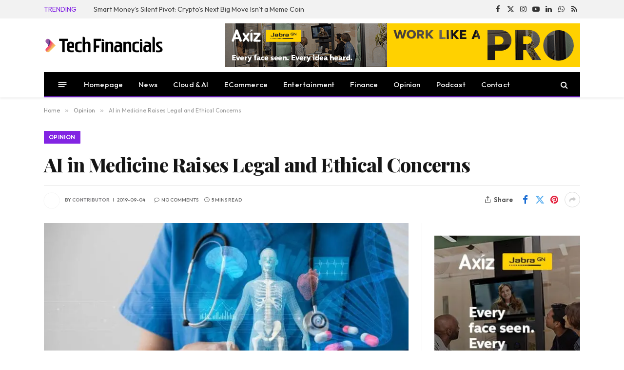

--- FILE ---
content_type: text/html; charset=UTF-8
request_url: https://techfinancials.co.za/2019/09/04/ai-in-medicine-raises-legal-and-ethical-concerns/
body_size: 59018
content:

<!DOCTYPE html>
<html lang="en-ZA" class="s-light site-s-light">

<head>

	<meta charset="UTF-8" />
	<meta name="viewport" content="width=device-width, initial-scale=1" />
	<title>AI in Medicine Raises Legal and Ethical Concerns | TechFinancials</title><link rel="preload" as="style" href="https://fonts.googleapis.com/css?family=Outfit:400,500,600,700,normal|Playfair%20Display:400,500,600,700,800&display=swap" /><script src="/cdn-cgi/scripts/7d0fa10a/cloudflare-static/rocket-loader.min.js" data-cf-settings="fb0c7d6ad2bfa067b7d5b66e-|49"></script><style id="" media="print" onload="this.media='all'">/* latin-ext */
@font-face {
  font-family: 'Outfit';
  font-style: normal;
  font-weight: 400;
  font-display: swap;
  src: url(/fonts.gstatic.com/s/outfit/v15/QGYvz_MVcBeNP4NJuktqUYLkn8BJ.woff2) format('woff2');
  unicode-range: U+0100-02BA, U+02BD-02C5, U+02C7-02CC, U+02CE-02D7, U+02DD-02FF, U+0304, U+0308, U+0329, U+1D00-1DBF, U+1E00-1E9F, U+1EF2-1EFF, U+2020, U+20A0-20AB, U+20AD-20C0, U+2113, U+2C60-2C7F, U+A720-A7FF;
}
/* latin */
@font-face {
  font-family: 'Outfit';
  font-style: normal;
  font-weight: 400;
  font-display: swap;
  src: url(/fonts.gstatic.com/s/outfit/v15/QGYvz_MVcBeNP4NJtEtqUYLknw.woff2) format('woff2');
  unicode-range: U+0000-00FF, U+0131, U+0152-0153, U+02BB-02BC, U+02C6, U+02DA, U+02DC, U+0304, U+0308, U+0329, U+2000-206F, U+20AC, U+2122, U+2191, U+2193, U+2212, U+2215, U+FEFF, U+FFFD;
}
/* latin-ext */
@font-face {
  font-family: 'Outfit';
  font-style: normal;
  font-weight: 500;
  font-display: swap;
  src: url(/fonts.gstatic.com/s/outfit/v15/QGYvz_MVcBeNP4NJuktqUYLkn8BJ.woff2) format('woff2');
  unicode-range: U+0100-02BA, U+02BD-02C5, U+02C7-02CC, U+02CE-02D7, U+02DD-02FF, U+0304, U+0308, U+0329, U+1D00-1DBF, U+1E00-1E9F, U+1EF2-1EFF, U+2020, U+20A0-20AB, U+20AD-20C0, U+2113, U+2C60-2C7F, U+A720-A7FF;
}
/* latin */
@font-face {
  font-family: 'Outfit';
  font-style: normal;
  font-weight: 500;
  font-display: swap;
  src: url(/fonts.gstatic.com/s/outfit/v15/QGYvz_MVcBeNP4NJtEtqUYLknw.woff2) format('woff2');
  unicode-range: U+0000-00FF, U+0131, U+0152-0153, U+02BB-02BC, U+02C6, U+02DA, U+02DC, U+0304, U+0308, U+0329, U+2000-206F, U+20AC, U+2122, U+2191, U+2193, U+2212, U+2215, U+FEFF, U+FFFD;
}
/* latin-ext */
@font-face {
  font-family: 'Outfit';
  font-style: normal;
  font-weight: 600;
  font-display: swap;
  src: url(/fonts.gstatic.com/s/outfit/v15/QGYvz_MVcBeNP4NJuktqUYLkn8BJ.woff2) format('woff2');
  unicode-range: U+0100-02BA, U+02BD-02C5, U+02C7-02CC, U+02CE-02D7, U+02DD-02FF, U+0304, U+0308, U+0329, U+1D00-1DBF, U+1E00-1E9F, U+1EF2-1EFF, U+2020, U+20A0-20AB, U+20AD-20C0, U+2113, U+2C60-2C7F, U+A720-A7FF;
}
/* latin */
@font-face {
  font-family: 'Outfit';
  font-style: normal;
  font-weight: 600;
  font-display: swap;
  src: url(/fonts.gstatic.com/s/outfit/v15/QGYvz_MVcBeNP4NJtEtqUYLknw.woff2) format('woff2');
  unicode-range: U+0000-00FF, U+0131, U+0152-0153, U+02BB-02BC, U+02C6, U+02DA, U+02DC, U+0304, U+0308, U+0329, U+2000-206F, U+20AC, U+2122, U+2191, U+2193, U+2212, U+2215, U+FEFF, U+FFFD;
}
/* latin-ext */
@font-face {
  font-family: 'Outfit';
  font-style: normal;
  font-weight: 700;
  font-display: swap;
  src: url(/fonts.gstatic.com/s/outfit/v15/QGYvz_MVcBeNP4NJuktqUYLkn8BJ.woff2) format('woff2');
  unicode-range: U+0100-02BA, U+02BD-02C5, U+02C7-02CC, U+02CE-02D7, U+02DD-02FF, U+0304, U+0308, U+0329, U+1D00-1DBF, U+1E00-1E9F, U+1EF2-1EFF, U+2020, U+20A0-20AB, U+20AD-20C0, U+2113, U+2C60-2C7F, U+A720-A7FF;
}
/* latin */
@font-face {
  font-family: 'Outfit';
  font-style: normal;
  font-weight: 700;
  font-display: swap;
  src: url(/fonts.gstatic.com/s/outfit/v15/QGYvz_MVcBeNP4NJtEtqUYLknw.woff2) format('woff2');
  unicode-range: U+0000-00FF, U+0131, U+0152-0153, U+02BB-02BC, U+02C6, U+02DA, U+02DC, U+0304, U+0308, U+0329, U+2000-206F, U+20AC, U+2122, U+2191, U+2193, U+2212, U+2215, U+FEFF, U+FFFD;
}
/* cyrillic */
@font-face {
  font-family: 'Playfair Display';
  font-style: normal;
  font-weight: 400;
  font-display: swap;
  src: url(/fonts.gstatic.com/s/playfairdisplay/v40/nuFiD-vYSZviVYUb_rj3ij__anPXDTjYgEM86xRbPQ.woff2) format('woff2');
  unicode-range: U+0301, U+0400-045F, U+0490-0491, U+04B0-04B1, U+2116;
}
/* vietnamese */
@font-face {
  font-family: 'Playfair Display';
  font-style: normal;
  font-weight: 400;
  font-display: swap;
  src: url(/fonts.gstatic.com/s/playfairdisplay/v40/nuFiD-vYSZviVYUb_rj3ij__anPXDTPYgEM86xRbPQ.woff2) format('woff2');
  unicode-range: U+0102-0103, U+0110-0111, U+0128-0129, U+0168-0169, U+01A0-01A1, U+01AF-01B0, U+0300-0301, U+0303-0304, U+0308-0309, U+0323, U+0329, U+1EA0-1EF9, U+20AB;
}
/* latin-ext */
@font-face {
  font-family: 'Playfair Display';
  font-style: normal;
  font-weight: 400;
  font-display: swap;
  src: url(/fonts.gstatic.com/s/playfairdisplay/v40/nuFiD-vYSZviVYUb_rj3ij__anPXDTLYgEM86xRbPQ.woff2) format('woff2');
  unicode-range: U+0100-02BA, U+02BD-02C5, U+02C7-02CC, U+02CE-02D7, U+02DD-02FF, U+0304, U+0308, U+0329, U+1D00-1DBF, U+1E00-1E9F, U+1EF2-1EFF, U+2020, U+20A0-20AB, U+20AD-20C0, U+2113, U+2C60-2C7F, U+A720-A7FF;
}
/* latin */
@font-face {
  font-family: 'Playfair Display';
  font-style: normal;
  font-weight: 400;
  font-display: swap;
  src: url(/fonts.gstatic.com/s/playfairdisplay/v40/nuFiD-vYSZviVYUb_rj3ij__anPXDTzYgEM86xQ.woff2) format('woff2');
  unicode-range: U+0000-00FF, U+0131, U+0152-0153, U+02BB-02BC, U+02C6, U+02DA, U+02DC, U+0304, U+0308, U+0329, U+2000-206F, U+20AC, U+2122, U+2191, U+2193, U+2212, U+2215, U+FEFF, U+FFFD;
}
/* cyrillic */
@font-face {
  font-family: 'Playfair Display';
  font-style: normal;
  font-weight: 500;
  font-display: swap;
  src: url(/fonts.gstatic.com/s/playfairdisplay/v40/nuFiD-vYSZviVYUb_rj3ij__anPXDTjYgEM86xRbPQ.woff2) format('woff2');
  unicode-range: U+0301, U+0400-045F, U+0490-0491, U+04B0-04B1, U+2116;
}
/* vietnamese */
@font-face {
  font-family: 'Playfair Display';
  font-style: normal;
  font-weight: 500;
  font-display: swap;
  src: url(/fonts.gstatic.com/s/playfairdisplay/v40/nuFiD-vYSZviVYUb_rj3ij__anPXDTPYgEM86xRbPQ.woff2) format('woff2');
  unicode-range: U+0102-0103, U+0110-0111, U+0128-0129, U+0168-0169, U+01A0-01A1, U+01AF-01B0, U+0300-0301, U+0303-0304, U+0308-0309, U+0323, U+0329, U+1EA0-1EF9, U+20AB;
}
/* latin-ext */
@font-face {
  font-family: 'Playfair Display';
  font-style: normal;
  font-weight: 500;
  font-display: swap;
  src: url(/fonts.gstatic.com/s/playfairdisplay/v40/nuFiD-vYSZviVYUb_rj3ij__anPXDTLYgEM86xRbPQ.woff2) format('woff2');
  unicode-range: U+0100-02BA, U+02BD-02C5, U+02C7-02CC, U+02CE-02D7, U+02DD-02FF, U+0304, U+0308, U+0329, U+1D00-1DBF, U+1E00-1E9F, U+1EF2-1EFF, U+2020, U+20A0-20AB, U+20AD-20C0, U+2113, U+2C60-2C7F, U+A720-A7FF;
}
/* latin */
@font-face {
  font-family: 'Playfair Display';
  font-style: normal;
  font-weight: 500;
  font-display: swap;
  src: url(/fonts.gstatic.com/s/playfairdisplay/v40/nuFiD-vYSZviVYUb_rj3ij__anPXDTzYgEM86xQ.woff2) format('woff2');
  unicode-range: U+0000-00FF, U+0131, U+0152-0153, U+02BB-02BC, U+02C6, U+02DA, U+02DC, U+0304, U+0308, U+0329, U+2000-206F, U+20AC, U+2122, U+2191, U+2193, U+2212, U+2215, U+FEFF, U+FFFD;
}
/* cyrillic */
@font-face {
  font-family: 'Playfair Display';
  font-style: normal;
  font-weight: 600;
  font-display: swap;
  src: url(/fonts.gstatic.com/s/playfairdisplay/v40/nuFiD-vYSZviVYUb_rj3ij__anPXDTjYgEM86xRbPQ.woff2) format('woff2');
  unicode-range: U+0301, U+0400-045F, U+0490-0491, U+04B0-04B1, U+2116;
}
/* vietnamese */
@font-face {
  font-family: 'Playfair Display';
  font-style: normal;
  font-weight: 600;
  font-display: swap;
  src: url(/fonts.gstatic.com/s/playfairdisplay/v40/nuFiD-vYSZviVYUb_rj3ij__anPXDTPYgEM86xRbPQ.woff2) format('woff2');
  unicode-range: U+0102-0103, U+0110-0111, U+0128-0129, U+0168-0169, U+01A0-01A1, U+01AF-01B0, U+0300-0301, U+0303-0304, U+0308-0309, U+0323, U+0329, U+1EA0-1EF9, U+20AB;
}
/* latin-ext */
@font-face {
  font-family: 'Playfair Display';
  font-style: normal;
  font-weight: 600;
  font-display: swap;
  src: url(/fonts.gstatic.com/s/playfairdisplay/v40/nuFiD-vYSZviVYUb_rj3ij__anPXDTLYgEM86xRbPQ.woff2) format('woff2');
  unicode-range: U+0100-02BA, U+02BD-02C5, U+02C7-02CC, U+02CE-02D7, U+02DD-02FF, U+0304, U+0308, U+0329, U+1D00-1DBF, U+1E00-1E9F, U+1EF2-1EFF, U+2020, U+20A0-20AB, U+20AD-20C0, U+2113, U+2C60-2C7F, U+A720-A7FF;
}
/* latin */
@font-face {
  font-family: 'Playfair Display';
  font-style: normal;
  font-weight: 600;
  font-display: swap;
  src: url(/fonts.gstatic.com/s/playfairdisplay/v40/nuFiD-vYSZviVYUb_rj3ij__anPXDTzYgEM86xQ.woff2) format('woff2');
  unicode-range: U+0000-00FF, U+0131, U+0152-0153, U+02BB-02BC, U+02C6, U+02DA, U+02DC, U+0304, U+0308, U+0329, U+2000-206F, U+20AC, U+2122, U+2191, U+2193, U+2212, U+2215, U+FEFF, U+FFFD;
}
/* cyrillic */
@font-face {
  font-family: 'Playfair Display';
  font-style: normal;
  font-weight: 700;
  font-display: swap;
  src: url(/fonts.gstatic.com/s/playfairdisplay/v40/nuFiD-vYSZviVYUb_rj3ij__anPXDTjYgEM86xRbPQ.woff2) format('woff2');
  unicode-range: U+0301, U+0400-045F, U+0490-0491, U+04B0-04B1, U+2116;
}
/* vietnamese */
@font-face {
  font-family: 'Playfair Display';
  font-style: normal;
  font-weight: 700;
  font-display: swap;
  src: url(/fonts.gstatic.com/s/playfairdisplay/v40/nuFiD-vYSZviVYUb_rj3ij__anPXDTPYgEM86xRbPQ.woff2) format('woff2');
  unicode-range: U+0102-0103, U+0110-0111, U+0128-0129, U+0168-0169, U+01A0-01A1, U+01AF-01B0, U+0300-0301, U+0303-0304, U+0308-0309, U+0323, U+0329, U+1EA0-1EF9, U+20AB;
}
/* latin-ext */
@font-face {
  font-family: 'Playfair Display';
  font-style: normal;
  font-weight: 700;
  font-display: swap;
  src: url(/fonts.gstatic.com/s/playfairdisplay/v40/nuFiD-vYSZviVYUb_rj3ij__anPXDTLYgEM86xRbPQ.woff2) format('woff2');
  unicode-range: U+0100-02BA, U+02BD-02C5, U+02C7-02CC, U+02CE-02D7, U+02DD-02FF, U+0304, U+0308, U+0329, U+1D00-1DBF, U+1E00-1E9F, U+1EF2-1EFF, U+2020, U+20A0-20AB, U+20AD-20C0, U+2113, U+2C60-2C7F, U+A720-A7FF;
}
/* latin */
@font-face {
  font-family: 'Playfair Display';
  font-style: normal;
  font-weight: 700;
  font-display: swap;
  src: url(/fonts.gstatic.com/s/playfairdisplay/v40/nuFiD-vYSZviVYUb_rj3ij__anPXDTzYgEM86xQ.woff2) format('woff2');
  unicode-range: U+0000-00FF, U+0131, U+0152-0153, U+02BB-02BC, U+02C6, U+02DA, U+02DC, U+0304, U+0308, U+0329, U+2000-206F, U+20AC, U+2122, U+2191, U+2193, U+2212, U+2215, U+FEFF, U+FFFD;
}
/* cyrillic */
@font-face {
  font-family: 'Playfair Display';
  font-style: normal;
  font-weight: 800;
  font-display: swap;
  src: url(/fonts.gstatic.com/s/playfairdisplay/v40/nuFiD-vYSZviVYUb_rj3ij__anPXDTjYgEM86xRbPQ.woff2) format('woff2');
  unicode-range: U+0301, U+0400-045F, U+0490-0491, U+04B0-04B1, U+2116;
}
/* vietnamese */
@font-face {
  font-family: 'Playfair Display';
  font-style: normal;
  font-weight: 800;
  font-display: swap;
  src: url(/fonts.gstatic.com/s/playfairdisplay/v40/nuFiD-vYSZviVYUb_rj3ij__anPXDTPYgEM86xRbPQ.woff2) format('woff2');
  unicode-range: U+0102-0103, U+0110-0111, U+0128-0129, U+0168-0169, U+01A0-01A1, U+01AF-01B0, U+0300-0301, U+0303-0304, U+0308-0309, U+0323, U+0329, U+1EA0-1EF9, U+20AB;
}
/* latin-ext */
@font-face {
  font-family: 'Playfair Display';
  font-style: normal;
  font-weight: 800;
  font-display: swap;
  src: url(/fonts.gstatic.com/s/playfairdisplay/v40/nuFiD-vYSZviVYUb_rj3ij__anPXDTLYgEM86xRbPQ.woff2) format('woff2');
  unicode-range: U+0100-02BA, U+02BD-02C5, U+02C7-02CC, U+02CE-02D7, U+02DD-02FF, U+0304, U+0308, U+0329, U+1D00-1DBF, U+1E00-1E9F, U+1EF2-1EFF, U+2020, U+20A0-20AB, U+20AD-20C0, U+2113, U+2C60-2C7F, U+A720-A7FF;
}
/* latin */
@font-face {
  font-family: 'Playfair Display';
  font-style: normal;
  font-weight: 800;
  font-display: swap;
  src: url(/fonts.gstatic.com/s/playfairdisplay/v40/nuFiD-vYSZviVYUb_rj3ij__anPXDTzYgEM86xQ.woff2) format('woff2');
  unicode-range: U+0000-00FF, U+0131, U+0152-0153, U+02BB-02BC, U+02C6, U+02DA, U+02DC, U+0304, U+0308, U+0329, U+2000-206F, U+20AC, U+2122, U+2191, U+2193, U+2212, U+2215, U+FEFF, U+FFFD;
}
</style><noscript><link rel="stylesheet" href="https://fonts.googleapis.com/css?family=Outfit:400,500,600,700,normal|Playfair%20Display:400,500,600,700,800&display=swap" /></noscript><link rel="preload" as="font" href="https://techfinancials.co.za/wp-content/themes/smart-mag/css/icons/fonts/ts-icons.woff2?v3.2" crossorigin><style id="wphb-used-css-post">@charset "UTF-8";img:is([sizes=auto i],[sizes^="auto," i]){contain-intrinsic-size:3000px 1500px}.wp-block-button__link{box-sizing:border-box;cursor:pointer;text-align:center;word-break:break-word;align-content:center;width:100%;height:100%;display:inline-block}.wp-block-button__link.aligncenter{text-align:center}.wp-block-button__link.alignright{text-align:right}:root :where(.wp-block-button .wp-block-button__link.is-style-outline),:root :where(.wp-block-button.is-style-outline > .wp-block-button__link){border:2px solid;padding:.667em 1.333em}:root :where(.wp-block-button .wp-block-button__link.is-style-outline:not(.has-text-color)),:root :where(.wp-block-button.is-style-outline > .wp-block-button__link:not(.has-text-color)){color:currentColor}:root :where(.wp-block-button .wp-block-button__link.is-style-outline:not(.has-background)),:root :where(.wp-block-button.is-style-outline > .wp-block-button__link:not(.has-background)){background-color:initial;background-image:none}.wp-block-columns{box-sizing:border-box;display:flex;flex-wrap:wrap!important;align-items:normal!important}@media (width >= 782px){.wp-block-columns{flex-wrap:nowrap!important}}:root :where(.wp-block-cover h1:not(.has-text-color)),:root :where(.wp-block-cover h2:not(.has-text-color)),:root :where(.wp-block-cover h3:not(.has-text-color)),:root :where(.wp-block-cover h4:not(.has-text-color)),:root :where(.wp-block-cover h5:not(.has-text-color)),:root :where(.wp-block-cover h6:not(.has-text-color)),:root :where(.wp-block-cover p:not(.has-text-color)){color:inherit}.wp-block-image>a,.wp-block-image>figure>a{display:inline-block}.wp-block-image img{box-sizing:border-box;vertical-align:bottom;max-width:100%;height:auto}.wp-block-image[style*=border-radius] img,.wp-block-image[style*=border-radius]>a{border-radius:inherit}.wp-block-image.aligncenter{text-align:center}.wp-block-image.alignfull>a,.wp-block-image.alignwide>a{width:100%}.wp-block-image.alignfull img,.wp-block-image.alignwide img{width:100%;height:auto}.wp-block-image .aligncenter,.wp-block-image .alignleft,.wp-block-image .alignright,.wp-block-image.aligncenter,.wp-block-image.alignleft,.wp-block-image.alignright{display:table}.wp-block-image .alignleft{float:left;margin:.5em 1em .5em 0}.wp-block-image .alignright{float:right;margin:.5em 0 .5em 1em}.wp-block-image .aligncenter{margin-left:auto;margin-right:auto}.wp-block-image :where(figcaption){margin-top:.5em;margin-bottom:1em}:root :where(.wp-block-image.is-style-rounded img,.wp-block-image .is-style-rounded img){border-radius:9999px}.wp-block-image figure{margin:0}@keyframes turn-off-visibility{0%{opacity:1;visibility:visible}99%{opacity:0;visibility:visible}to{opacity:0;visibility:hidden}}@keyframes lightbox-zoom-out{0%{visibility:visible;transform:translate(-50%,-50%) scale(1)}99%{visibility:visible}to{transform:translate(calc((-100vw + var(--wp--lightbox-scrollbar-width))/ 2 + var(--wp--lightbox-initial-left-position)),calc(-50vh + var(--wp--lightbox-initial-top-position))) scale(var(--wp--lightbox-scale));visibility:hidden}}:root :where(.wp-block-latest-posts.is-grid){padding:0}:root :where(.wp-block-latest-posts.wp-block-latest-posts__list){padding-left:0}ul{box-sizing:border-box}:root :where(.wp-block-list.has-background){padding:1.25em 2.375em}:root :where(p.has-background){padding:1.25em 2.375em}:where(p.has-text-color:not(.has-link-color)) a{color:inherit}:where(.wp-block-post-comments-form) input:not([type=submit]),:where(.wp-block-post-comments-form) textarea{border:1px solid #949494;font-family:inherit;font-size:1em}:where(.wp-block-post-comments-form) input:where(:not([type=submit]):not([type=checkbox])),:where(.wp-block-post-comments-form) textarea{padding:calc(.667em + 2px)}.wp-block-pullquote{box-sizing:border-box;overflow-wrap:break-word;text-align:center;margin:0 0 1em;padding:4em 0}.wp-block-pullquote p{color:inherit}.wp-block-pullquote p{margin-top:0}.wp-block-pullquote p:last-child{margin-bottom:0}.wp-block-pullquote.alignleft,.wp-block-pullquote.alignright{max-width:420px}.wp-block-pullquote footer{position:relative}.wp-block-post-template{box-sizing:border-box;max-width:100%;margin-top:0;margin-bottom:0;padding:0;list-style:none}:root :where(.wp-block-separator.is-style-dots){text-align:center;height:auto;line-height:1}:root :where(.wp-block-separator.is-style-dots):before{color:currentColor;content:"···";letter-spacing:2em;padding-left:2em;font-family:serif;font-size:1.5em}:root :where(.wp-block-site-logo.is-style-rounded){border-radius:9999px}:root :where(.wp-block-social-links .wp-social-link a){padding:.25em}:root :where(.wp-block-social-links.is-style-logos-only .wp-social-link a){padding:0}:root :where(.wp-block-social-links.is-style-pill-shape .wp-social-link a){padding-left:.666667em;padding-right:.666667em}:root :where(.wp-block-tag-cloud.is-style-outline){flex-wrap:wrap;gap:1ch;display:flex}:root :where(.wp-block-tag-cloud.is-style-outline a){border:1px solid;margin-right:0;padding:1ch 2ch;font-size:unset!important;text-decoration:none!important}:root :where(.wp-block-table-of-contents){box-sizing:border-box}.entry-content{counter-reset:footnotes}:root{}:root .has-midnight-gradient-background{background:linear-gradient(135deg,#020381,#2874fc)}.aligncenter{clear:both}html :where(.has-border-color){border-style:solid}html :where([style*=border-top-color]){border-top-style:solid}html :where([style*=border-right-color]){border-right-style:solid}html :where([style*=border-bottom-color]){border-bottom-style:solid}html :where([style*=border-left-color]){border-left-style:solid}html :where([style*=border-width]){border-style:solid}html :where([style*=border-top-width]){border-top-style:solid}html :where([style*=border-right-width]){border-right-style:solid}html :where([style*=border-bottom-width]){border-bottom-style:solid}html :where([style*=border-left-width]){border-left-style:solid}html :where(img[class*=wp-image-]){max-width:100%;height:auto}html :where(.is-position-sticky){}@media screen and (width <= 600px){html :where(.is-position-sticky){}}/*! This file is auto-generated */.wp-block-button__link{color:#fff;background-color:#32373c;border-radius:9999px;box-shadow:none;text-decoration:none;padding:calc(.667em + 2px) calc(1.333em + 2px);font-size:1.125em}.wp-block-file__button{background:#32373c;color:#fff;text-decoration:none}.wp-block-co-authors-plus-coauthors.is-layout-flow [class*=wp-block-co-authors-plus]{display:inline}.wp-block-co-authors-plus-avatar :where(img){height:auto;max-width:100%;vertical-align:bottom}.wp-block-co-authors-plus-coauthors.is-layout-flow .wp-block-co-authors-plus-avatar :where(img){vertical-align:middle}.wp-block-co-authors-plus-avatar:is(.alignleft,.alignright){display:table}.wp-block-co-authors-plus-avatar.aligncenter{display:table;margin-inline:auto}.wp-block-co-authors-plus-image{margin-bottom:0}.wp-block-co-authors-plus-image :where(img){height:auto;max-width:100%;vertical-align:bottom}.wp-block-co-authors-plus-coauthors.is-layout-flow .wp-block-co-authors-plus-image :where(img){vertical-align:middle}.wp-block-co-authors-plus-image:is(.alignfull,.alignwide) :where(img){width:100%}.wp-block-co-authors-plus-image:is(.alignleft,.alignright){display:table}.wp-block-co-authors-plus-image.aligncenter{display:table;margin-inline:auto}:root{--wp--preset--color--black:#000000;--wp--preset--color--cyan-bluish-gray:#abb8c3;--wp--preset--color--white:#ffffff;--wp--preset--color--pale-pink:#f78da7;--wp--preset--color--vivid-red:#cf2e2e;--wp--preset--color--luminous-vivid-orange:#ff6900;--wp--preset--color--luminous-vivid-amber:#fcb900;--wp--preset--color--light-green-cyan:#7bdcb5;--wp--preset--color--vivid-green-cyan:#00d084;--wp--preset--color--pale-cyan-blue:#8ed1fc;--wp--preset--color--vivid-cyan-blue:#0693e3;--wp--preset--color--vivid-purple:#9b51e0;--wp--preset--gradient--vivid-cyan-blue-to-vivid-purple:linear-gradient(135deg,rgba(6,147,227,1) 0%,rgb(155,81,224) 100%);--wp--preset--gradient--light-green-cyan-to-vivid-green-cyan:linear-gradient(135deg,rgb(122,220,180) 0%,rgb(0,208,130) 100%);--wp--preset--gradient--luminous-vivid-amber-to-luminous-vivid-orange:linear-gradient(135deg,rgba(252,185,0,1) 0%,rgba(255,105,0,1) 100%);--wp--preset--gradient--luminous-vivid-orange-to-vivid-red:linear-gradient(135deg,rgba(255,105,0,1) 0%,rgb(207,46,46) 100%);--wp--preset--gradient--very-light-gray-to-cyan-bluish-gray:linear-gradient(135deg,rgb(238,238,238) 0%,rgb(169,184,195) 100%);--wp--preset--gradient--cool-to-warm-spectrum:linear-gradient(135deg,rgb(74,234,220) 0%,rgb(151,120,209) 20%,rgb(207,42,186) 40%,rgb(238,44,130) 60%,rgb(251,105,98) 80%,rgb(254,248,76) 100%);--wp--preset--gradient--blush-light-purple:linear-gradient(135deg,rgb(255,206,236) 0%,rgb(152,150,240) 100%);--wp--preset--gradient--blush-bordeaux:linear-gradient(135deg,rgb(254,205,165) 0%,rgb(254,45,45) 50%,rgb(107,0,62) 100%);--wp--preset--gradient--luminous-dusk:linear-gradient(135deg,rgb(255,203,112) 0%,rgb(199,81,192) 50%,rgb(65,88,208) 100%);--wp--preset--gradient--pale-ocean:linear-gradient(135deg,rgb(255,245,203) 0%,rgb(182,227,212) 50%,rgb(51,167,181) 100%);--wp--preset--gradient--electric-grass:linear-gradient(135deg,rgb(202,248,128) 0%,rgb(113,206,126) 100%);--wp--preset--gradient--midnight:linear-gradient(135deg,rgb(2,3,129) 0%,rgb(40,116,252) 100%);--wp--preset--font-size--small:13px;--wp--preset--font-size--medium:20px;--wp--preset--font-size--large:36px;--wp--preset--font-size--x-large:42px}body .is-layout-flex{display:flex}.is-layout-flex{flex-wrap:wrap;align-items:center}.is-layout-flex>:is(*,div){margin:0}body .is-layout-grid{display:grid}.is-layout-grid>:is(*,div){margin:0}.has-black-color{color:var(--wp--preset--color--black)!important}.has-cyan-bluish-gray-color{color:var(--wp--preset--color--cyan-bluish-gray)!important}.has-white-color{color:var(--wp--preset--color--white)!important}.has-pale-pink-color{color:var(--wp--preset--color--pale-pink)!important}.has-vivid-red-color{color:var(--wp--preset--color--vivid-red)!important}.has-luminous-vivid-orange-color{color:var(--wp--preset--color--luminous-vivid-orange)!important}.has-luminous-vivid-amber-color{color:var(--wp--preset--color--luminous-vivid-amber)!important}.has-light-green-cyan-color{color:var(--wp--preset--color--light-green-cyan)!important}.has-vivid-green-cyan-color{color:var(--wp--preset--color--vivid-green-cyan)!important}.has-pale-cyan-blue-color{color:var(--wp--preset--color--pale-cyan-blue)!important}.has-vivid-cyan-blue-color{color:var(--wp--preset--color--vivid-cyan-blue)!important}.has-vivid-purple-color{color:var(--wp--preset--color--vivid-purple)!important}.has-black-background-color{background-color:var(--wp--preset--color--black)!important}.has-cyan-bluish-gray-background-color{background-color:var(--wp--preset--color--cyan-bluish-gray)!important}.has-white-background-color{background-color:var(--wp--preset--color--white)!important}.has-pale-pink-background-color{background-color:var(--wp--preset--color--pale-pink)!important}.has-vivid-red-background-color{background-color:var(--wp--preset--color--vivid-red)!important}.has-luminous-vivid-orange-background-color{background-color:var(--wp--preset--color--luminous-vivid-orange)!important}.has-luminous-vivid-amber-background-color{background-color:var(--wp--preset--color--luminous-vivid-amber)!important}.has-light-green-cyan-background-color{background-color:var(--wp--preset--color--light-green-cyan)!important}.has-vivid-green-cyan-background-color{background-color:var(--wp--preset--color--vivid-green-cyan)!important}.has-pale-cyan-blue-background-color{background-color:var(--wp--preset--color--pale-cyan-blue)!important}.has-vivid-cyan-blue-background-color{background-color:var(--wp--preset--color--vivid-cyan-blue)!important}.has-vivid-purple-background-color{background-color:var(--wp--preset--color--vivid-purple)!important}.has-black-border-color{border-color:var(--wp--preset--color--black)!important}.has-cyan-bluish-gray-border-color{border-color:var(--wp--preset--color--cyan-bluish-gray)!important}.has-white-border-color{border-color:var(--wp--preset--color--white)!important}.has-pale-pink-border-color{border-color:var(--wp--preset--color--pale-pink)!important}.has-vivid-red-border-color{border-color:var(--wp--preset--color--vivid-red)!important}.has-luminous-vivid-orange-border-color{border-color:var(--wp--preset--color--luminous-vivid-orange)!important}.has-luminous-vivid-amber-border-color{border-color:var(--wp--preset--color--luminous-vivid-amber)!important}.has-light-green-cyan-border-color{border-color:var(--wp--preset--color--light-green-cyan)!important}.has-vivid-green-cyan-border-color{border-color:var(--wp--preset--color--vivid-green-cyan)!important}.has-pale-cyan-blue-border-color{border-color:var(--wp--preset--color--pale-cyan-blue)!important}.has-vivid-cyan-blue-border-color{border-color:var(--wp--preset--color--vivid-cyan-blue)!important}.has-vivid-purple-border-color{border-color:var(--wp--preset--color--vivid-purple)!important}.has-vivid-cyan-blue-to-vivid-purple-gradient-background{background:var(--wp--preset--gradient--vivid-cyan-blue-to-vivid-purple)!important}.has-light-green-cyan-to-vivid-green-cyan-gradient-background{background:var(--wp--preset--gradient--light-green-cyan-to-vivid-green-cyan)!important}.has-luminous-vivid-amber-to-luminous-vivid-orange-gradient-background{background:var(--wp--preset--gradient--luminous-vivid-amber-to-luminous-vivid-orange)!important}.has-luminous-vivid-orange-to-vivid-red-gradient-background{background:var(--wp--preset--gradient--luminous-vivid-orange-to-vivid-red)!important}.has-very-light-gray-to-cyan-bluish-gray-gradient-background{background:var(--wp--preset--gradient--very-light-gray-to-cyan-bluish-gray)!important}.has-cool-to-warm-spectrum-gradient-background{background:var(--wp--preset--gradient--cool-to-warm-spectrum)!important}.has-blush-light-purple-gradient-background{background:var(--wp--preset--gradient--blush-light-purple)!important}.has-blush-bordeaux-gradient-background{background:var(--wp--preset--gradient--blush-bordeaux)!important}.has-luminous-dusk-gradient-background{background:var(--wp--preset--gradient--luminous-dusk)!important}.has-pale-ocean-gradient-background{background:var(--wp--preset--gradient--pale-ocean)!important}.has-electric-grass-gradient-background{background:var(--wp--preset--gradient--electric-grass)!important}.has-midnight-gradient-background{background:var(--wp--preset--gradient--midnight)!important}.has-small-font-size{font-size:var(--wp--preset--font-size--small)!important}.has-medium-font-size{font-size:var(--wp--preset--font-size--medium)!important}.has-large-font-size{font-size:var(--wp--preset--font-size--large)!important}.has-x-large-font-size{font-size:var(--wp--preset--font-size--x-large)!important}:root :where(.wp-block-pullquote){font-size:1.5em;line-height:1.6}.wpcf7 input[type=file]{cursor:pointer}.wpcf7 input[type=file]:disabled{cursor:default}.wpcf7 input[type=email],.wpcf7 input[type=url]{direction:ltr}/*! elementor - v3.28.0 - 22-04-2025 */.elementor *,.elementor :after,.elementor :before{box-sizing:border-box}.elementor a{box-shadow:none;text-decoration:none}.elementor img{border:none;border-radius:0;box-shadow:none;height:auto;max-width:100%}.elementor .elementor-widget:not(.elementor-widget-text-editor):not(.elementor-widget-theme-post-content) figure{margin:0}.elementor embed,.elementor iframe{border:none;line-height:1;margin:0;max-width:100%;width:100%}.elementor-element{--flex-direction:initial;--flex-wrap:initial;--justify-content:initial;--align-items:initial;--align-content:initial;--flex-basis:initial;--flex-grow:initial;--flex-shrink:initial;--order:initial;--align-self:initial;align-self:var(--align-self);flex-basis:var(--flex-basis);flex-grow:var(--flex-grow);flex-shrink:var(--flex-shrink);order:var(--order)}.elementor-element:where(.e-con-full,.elementor-widget){align-content:var(--align-content);align-items:var(--align-items);flex-direction:var(--flex-direction);flex-wrap:var(--flex-wrap);gap:var(--row-gap) var(--column-gap);justify-content:var(--justify-content)}:root{--page-title-display:block}h1.entry-title{display:var(--page-title-display)}.elementor-section{position:relative}.elementor-section .elementor-container{display:flex;margin-left:auto;margin-right:auto;position:relative}@media (max-width:1024px){.elementor-section .elementor-container{flex-wrap:wrap}}.elementor-section.elementor-section-boxed>.elementor-container{max-width:1140px}.elementor-widget{position:relative}.elementor-widget:not(:last-child){margin-bottom:var(--kit-widget-spacing,20px)}@media (prefers-reduced-motion:no-preference){html{scroll-behavior:smooth}}.e-con{--border-radius:0;--border-top-width:0px;--border-right-width:0px;--border-bottom-width:0px;--border-left-width:0px;--border-style:initial;--border-color:initial;--content-width:min(100%,var(--container-max-width,1140px));--width:100%;--min-height:initial;--height:auto;--margin-top:0px;--margin-right:0px;--margin-bottom:0px;--margin-left:0px;--padding-right:var(--container-default-padding-right,10px);--padding-left:var(--container-default-padding-left,10px);--position:relative;--z-index:revert;--overflow:visible;--row-gap:var(--widgets-spacing-row,20px);--column-gap:var(--widgets-spacing-column,20px);--overlay-mix-blend-mode:initial;--overlay-opacity:1;--overlay-transition:0.3s;border-radius:var(--border-radius);height:var(--height);min-height:var(--min-height);min-width:0;overflow:var(--overflow);position:var(--position);transition:background var(--background-transition,.3s),border var(--border-transition,.3s),box-shadow var(--border-transition,.3s),transform var(--e-con-transform-transition-duration,.4s);width:var(--width);z-index:var(--z-index);margin-block-end:var(--margin-block-end);margin-block-start:var(--margin-block-start);margin-inline-end:var(--margin-inline-end);margin-inline-start:var(--margin-inline-start);padding-inline-end:var(--padding-inline-end);padding-inline-start:var(--padding-inline-start);--margin-block-start:var(--margin-top);--margin-block-end:var(--margin-bottom);--margin-inline-start:var(--margin-left);--margin-inline-end:var(--margin-right);--padding-inline-start:var(--padding-left);--padding-inline-end:var(--padding-right);--border-block-start-width:var(--border-top-width);--border-block-end-width:var(--border-bottom-width);--border-inline-start-width:var(--border-left-width);--border-inline-end-width:var(--border-right-width)}.e-con{display:var(--display)}:is(.elementor-section-wrap,[data-elementor-id])>.e-con{--margin-left:auto;--margin-right:auto;max-width:min(100%,var(--width))}.e-con .elementor-widget.elementor-widget{margin-block-end:0}.e-con:before{border-block-end-width:var(--border-block-end-width);border-block-start-width:var(--border-block-start-width);border-color:var(--border-color);border-inline-end-width:var(--border-inline-end-width);border-inline-start-width:var(--border-inline-start-width);border-radius:var(--border-radius);border-style:var(--border-style);content:var(--background-overlay);display:block;height:max(100% + var(--border-top-width) + var(--border-bottom-width),100%);left:calc(0px - var(--border-left-width));mix-blend-mode:var(--overlay-mix-blend-mode);opacity:var(--overlay-opacity);position:absolute;top:calc(0px - var(--border-top-width));transition:var(--overlay-transition,.3s);width:max(100% + var(--border-left-width) + var(--border-right-width),100%)}.e-con:before{transition:background var(--overlay-transition,.3s),border-radius var(--border-transition,.3s),opacity var(--overlay-transition,.3s)}.e-con .elementor-widget{min-width:0}.elementor.elementor .e-con>.elementor-widget{max-width:100%}.e-con .elementor-widget:not(:last-child){--kit-widget-spacing:0px}.elementor-element:not(:has(.elementor-widget-container)){transition:background .3s,border .3s,border-radius .3s,box-shadow .3s,transform var(--e-transform-transition-duration,.4s)}.elementor-kit-59502{}.elementor-kit-59502 e-page-transition{background-color:#ffbc7d}.elementor-section.elementor-section-boxed>.elementor-container{max-width:1200px}.e-con{--container-max-width:1200px}.elementor-widget:not(:last-child){margin-block-end:20px}.elementor-element{--widgets-spacing-row:20px;--widgets-spacing-column:20px}h1.entry-title{display:var(--page-title-display)}@media(max-width:1024px){.elementor-section.elementor-section-boxed>.elementor-container{max-width:940px}.e-con{--container-max-width:940px}}@media(max-width:767px){.elementor-section.elementor-section-boxed>.elementor-container{max-width:767px}.e-con{--container-max-width:767px}}.a-stats{--akismet-color-mid-green:#357b49;--akismet-color-white:#fff;max-width:350px;width:auto}.a-stats *{all:unset;box-sizing:border-box}.a-stats strong{font-weight:600}.a-stats a.a-stats__link,.a-stats a.a-stats__link:active,.a-stats a.a-stats__link:visited{background:var(--akismet-color-mid-green);border:none;box-shadow:none;border-radius:8px;color:var(--akismet-color-white);cursor:pointer;display:block;font-family:-apple-system,BlinkMacSystemFont,'Segoe UI',Roboto,Oxygen-Sans,Ubuntu,Cantarell,'Helvetica Neue',sans-serif;font-weight:500;padding:12px;text-align:center;text-decoration:none;transition:all .2s ease}.widget .a-stats a.a-stats__link:focus{background:var(--akismet-color-mid-green);color:var(--akismet-color-white);text-decoration:none}.a-stats a.a-stats__link:hover{filter:brightness(110%);box-shadow:0 4px 12px rgba(0,0,0,.06),0 0 2px rgba(0,0,0,.16)}.a-stats .count{color:var(--akismet-color-white);display:block;font-size:1.5em;line-height:1.4;padding:0 13px;white-space:nowrap}.detect-modal .ts-modal-container{width:600px;padding:50px 45px;text-align:center}.detect-modal .heading{margin-top:12px;margin-bottom:18px;font-size:28px;line-height:1.3;font-weight:700}.detect-modal .message{font-size:15px;margin-top:4px;margin-bottom:0}.detect-modal .message p:last-child{margin-bottom:0}.detect-modal .stop-icon{color:#d30e0e}a,address,article,aside,b,body,button,caption,div,dl,em,figure,footer,form,h1,h2,h3,h4,h5,header,html,i,iframe,img,input,ins,label,li,menu,nav,p,q,section,small,span,strong,table,textarea,time,ul,var{margin:0;padding:0;border:0;vertical-align:baseline;font-size:100%;font-family:inherit}article,aside,figure,footer,header,menu,nav,section{display:block}ul{list-style:none}q{quotes:none}q:after,q:before{content:"";content:none}table{border-collapse:collapse;border-spacing:0}button,input[type=submit]{box-sizing:content-box;-webkit-appearance:none;cursor:pointer}button::-moz-focus-inner,input::-moz-focus-inner{border:0;padding:0}input[type=search]::-webkit-search-cancel-button,input[type=search]::-webkit-search-decoration{-webkit-appearance:none}input[type=search]{-webkit-appearance:none}textarea{overflow:auto}a img{border:0}img{max-width:100%;height:auto}@media screen and (-ms-high-contrast:active),(-ms-high-contrast:none){img{min-height:1px}}::-webkit-input-placeholder{color:inherit}::-moz-placeholder{color:inherit;opacity:1}html{box-sizing:border-box}*,::after,::before{box-sizing:inherit}:root{--body-font:"Public Sans",system-ui,sans-serif;--ui-font:var(--body-font);--text-font:var(--body-font);--title-font:var(--ui-font);--text-size:14px;--text-lh:1.714;--main-width:1200px;--grid-gutter:36px;--wrap-padding:35px;--sidebar-width:33.3333333333%;--sidebar-c-width:var(--sidebar-width);--sidebar-pad:38px;--sidebar-c-pad:var(--sidebar-pad);--c-sidebar-sep:var(--c-separator2);--max-width-md:680px;--title-size-xs:14px;--title-size-s:16px;--title-size-m:20px;--title-fw-semi:600;--title-fw-bold:700;--grid-p-title:var(--title-size-m);--grid-sm-p-title:var(--title-size-s);--list-p-title:calc(var(--title-size-m) * 1.05);--small-p-title:var(--title-size-xs);--excerpt-size:15px;--post-content-size:1.186rem;--post-content-lh:1.7;--post-content-gaps:1.54em;--single-content-size:var(--post-content-size);--p-media-margin:1.867em;--p-spacious-pad:0px;--c-facebook:#1a6dd4;--c-twitter:#55acef;--c-pinterest:#e4223e;--c-linkedin:#02669a;--c-tumblr:#44546b;--c-instagram:#c13584;--c-youtube:#ff0000;--c-whatsapp:#23c761;--c-rss:#f97d1e;--c-reddit:#ff4500;--block-wrap-mb:55px;--btn-height:38px;--btn-shadow:0 2px 7px -4px rgba(0, 0, 0, 0.16)}@media (max-width:767px){:root{--block-wrap-mb:45px}}.s-light,:root{--c-main:#2ab391;--c-contrast-0:#fff;--c-contrast-10:#fbfbfb;--c-contrast-50:#f7f7f7;--c-contrast-75:#efefef;--c-contrast-100:#e8e8e8;--c-contrast-125:#e2e2e2;--c-contrast-150:#ddd;--c-contrast-200:#ccc;--c-contrast-300:#bbb;--c-contrast-400:#999;--c-contrast-450:#8a8a8a;--c-contrast-500:#777;--c-contrast-600:#666;--c-contrast-650:#505050;--c-contrast-700:#444;--c-contrast-800:#333;--c-contrast-850:#191919;--c-contrast-900:#161616;--c-contrast:#000;--c-rgba:0,0,0;--c-separator:var(--c-contrast-100);--c-separator2:var(--c-contrast-125);--c-links:var(--c-contrast-900);--c-headings:var(--c-contrast-900);--c-excerpts:var(--c-contrast-650);--c-nav:var(--c-contrast-900);--c-nav-hov-bg:transparent;--c-nav-drop-sep:rgba(0, 0, 0, .07);--c-nav-blip:var(--c-contrast-300);--c-post-meta:var(--c-contrast-450);--footer-mt:60px;--footer-bg:#f7f7f7;--footer-lower-bg:#f0f0f0}.s-dark:not(i),.site-s-dark,.site-s-dark .s-light{--c-contrast-0:#000;--c-contrast-10:#070707;--c-contrast-50:#111;--c-contrast-75:#151515;--c-contrast-100:#222;--c-contrast-125:#2b2b2b;--c-contrast-150:#333;--c-contrast-200:#444;--c-contrast-300:#555;--c-contrast-400:#777;--c-contrast-450:#999;--c-contrast-500:#bbb;--c-contrast-600:#c0c0c0;--c-contrast-650:#ccc;--c-contrast-700:#d1d1d1;--c-contrast-800:#ddd;--c-contrast-850:#ececec;--c-contrast-900:#f0f0f0;--c-contrast:#fff;--c-rgba:255,255,255;--c-a-hover:rgba(var(--c-rgba), .7);--c-headings:var(--c-contrast-850);--c-excerpts:var(--c-contrast-650);--c-separator:rgba(var(--c-rgba), .13);--c-separator2:rgba(var(--c-rgba), .13);--c-links:var(--c-contrast-900);--c-headings:var(--c-contrast-850);--c-nav:var(--c-contrast-900);--c-nav-drop-bg:var(--c-contrast-10);--c-nav-drop-sep:rgba(255, 255, 255, .1);--c-post-meta:rgba(var(--c-rgba), .65);--c-input-bg:rgba(var(--c-rgba), .1);--footer-bg:#0f0f11;--footer-lower-bg:#040404}.site-s-dark{--footer-bg:#070708}.site-s-dark body{background:#151516}html{font-size:14px}body{font-family:var(--body-font);line-height:1.5;color:var(--body-color,var(--c-contrast-700));background:var(--c-contrast-0);-webkit-text-size-adjust:100%;-webkit-tap-highlight-color:transparent;overflow-x:hidden}@media (max-width:1200px){.main-wrap{overflow-x:clip}}@media (max-width:767px){body,html{overflow-x:hidden}}::selection{background:var(--c-main);color:#fff}img::selection{background:0 0}:root{}@media (max-width:782px){:root{}}*,:after,:before{-webkit-font-smoothing:antialiased}p{margin-bottom:21px;word-break:break-all;word-break:break-word;overflow-wrap:break-word}h1{font-size:1.846em}h2{font-size:1.5em}h3{font-size:1.285em}h4{font-size:1.21em}h5{font-size:1.107em}.h-tag,h1,h2,h3,h4,h5{font-weight:var(--title-fw-bold);font-family:var(--h-font);color:var(--c-headings)}a{color:var(--c-a,var(--c-links));text-decoration:none;transition:all .25s ease-in-out}a:hover{text-decoration:none;color:var(--c-a-hover,var(--c-main))}table{max-width:100%;background-color:transparent}table caption{padding:0 0 7px 0;width:auto;font-weight:600}small{font-size:.92308em}ul{list-style-type:var(--ul-style,none);margin:var(--ul-margin,0);margin-left:var(--ul-ml,0)}@media (max-width:540px){ul{margin-left:var(--ul-ml-xs,0)}}li{padding:var(--li-padding,0);padding-left:var(--li-pl,0);margin:var(--li-margin,0);margin-bottom:var(--li-mb,0)}input,textarea{border:1px solid var(--c-contrast-150);padding:7px 12px;outline:0;height:auto;font-size:14px;color:var(--c-contrast-500);max-width:100%;border-radius:2px;box-shadow:0 2px 7px -4px rgba(0,0,0,.1);background:var(--c-input-bg,var(--c-contrast-0))}input{width:var(--input-width,initial);height:var(--input-height,38px)}input[type=checkbox]{width:initial;height:initial}textarea{width:100%;padding:14px 12px;line-height:1.5}input:focus,textarea:focus{border-color:var(--c-contrast-400);color:var(--c-contrast-650)}button,input[type=submit]{-webkit-appearance:none;padding:var(--btn-pad,0 17px);font-family:var(--ui-font);font-size:var(--btn-f-size, 12px);font-weight:var(--btn-f-weight,600);line-height:var(--btn-l-height, var(--btn-height));height:var(--btn-height);letter-spacing:.03em;text-transform:uppercase;text-align:center;box-shadow:var(--btn-shadow);transition:.25s ease-in-out;background:var(--c-main);color:#fff;border:0;border-radius:2px}button:hover,input[type=submit]:hover{background:#161616;border-color:#161616;color:#fff}.s-dark button:hover,.s-dark input[type=submit]:hover{border-color:#555}button:focus{outline:0}button:active,input[type=button]:active,input[type=submit]:active{opacity:.9}.search-form{display:flex}.search-form label{flex-grow:1;max-width:400px}.search-form .search-field{width:100%}.search-form input[type=submit]{border-top-left-radius:0;border-bottom-left-radius:0;margin-left:-2px}.cf:after,.cf:before{content:"";display:table;flex-basis:0;order:1}.cf:after{clear:both}.visuallyhidden{border:0;clip:rect(0 0 0 0);height:1px;margin:-1px;overflow:hidden;padding:0;position:absolute;width:1px}.post-title{color:var(--c-headings);font-family:var(--title-font);line-height:1.36}.post-title a{--c-links:initial;--c-a:initial;--c-a-hover:var(--c-main);display:block}.lazyload,.lazyloading{will-change:opacity!important;background-color:var(--c-contrast-150)}.lazyload:not(._),.lazyloading:not(._){opacity:.1}.lazyloaded{will-change:initial;opacity:1}.lazyload,.lazyloading,.post-content img,.wp-post-image{transition:opacity .3s ease-in-out}@media (min-width:941px){.post-content:hover img,.wp-post-image{will-change:opacity}}:where(.ts-img-hov-fade) .wp-post-image:hover{opacity:.85}:where(.ts-img-hov-saturate) .wp-post-image{transition-property:filter}:where(.ts-img-hov-saturate) .wp-post-image:hover{filter:brightness(1.08)}.bg-cover{display:block;width:100%;height:100%;background-repeat:no-repeat;background-position:center center;background-size:cover}@keyframes fade-in{0%{opacity:0}100%{opacity:1}}@keyframes fade-in-up-lg{from{opacity:0;transform:translate3d(0,8px,0)}to{opacity:1;transform:none}}.media-ratio{position:relative;display:block;height:0}.media-ratio .wp-post-image,.media-ratio>img{position:absolute;top:0;left:0;width:100%;height:100%;object-fit:cover;border-radius:var(--media-radius,0)}.media-ratio.ratio-1-1{padding-bottom:100%}.media-ratio.ratio-4-3{padding-bottom:75%}.main-wrap,.ts-contain,.wrap{max-width:100%;box-sizing:border-box}.ts-contain,.wrap{width:100%;margin:0 auto}@media (min-width:1201px){.wrap{width:var(--main-width)}}@media (max-width:940px){.wrap{max-width:var(--max-width-md)}}@media (min-width:1201px){.main,.ts-contain{width:calc(var(--main-width) + var(--wrap-padding) * 2)}}@media (max-width:940px){.main,.ts-contain{max-width:calc(var(--max-width-md) + 70px)}}.main{margin:42px auto}.main,.ts-contain{padding:0 35px;padding:0 var(--wrap-padding)}@media (max-width:940px){.main,.ts-contain{--wrap-padding:25px}}@media (max-width:540px){.main,.ts-contain{--wrap-padding:20px}}@media (max-width:350px){.main,.ts-contain{--wrap-padding:15px}}.main .ts-contain,.ts-contain .ts-contain{padding:0}@media (min-width:941px){.main-content:not(.main){width:calc(100% - var(--sidebar-c-width))}}.row,.ts-row{--grid-gutter-h:calc(var(--grid-gutter) / 2);display:flex;flex-wrap:wrap;margin-right:calc(-1 * var(--grid-gutter-h));margin-left:calc(-1 * var(--grid-gutter-h))}.grid{display:grid;grid-column-gap:var(--grid-gutter);grid-row-gap:var(--grid-row-gap,0)}@media (max-width:767px){.grid{--grid-gutter:26px}}.cols-gap-sm{--grid-gutter:26px}.cols-gap-lg{--grid-gutter:50px}@media (max-width:767px){.cols-gap-lg{--grid-gutter:26px}}.grid-1{--col:100%;grid-template-columns:repeat(1,minmax(0,1fr))}.grid-2{--col:50%;grid-template-columns:repeat(2,minmax(0,1fr))}.grid-3{--col:33.3333333333%;grid-template-columns:repeat(3,minmax(0,1fr))}.grid-4{--col:25%;grid-template-columns:repeat(4,minmax(0,1fr))}.col-4{width:33.3333333333%}.col-8{width:66.6666666667%}[class*=" col-"],[class^=col-]{flex:0 0 auto;padding-left:var(--grid-gutter-h);padding-right:var(--grid-gutter-h)}@media (max-width:940px){[class*=" col-"],[class^=col-]{width:100%}}.breadcrumbs{margin:0 auto;margin-bottom:30px;font-family:var(--ui-font);--c-a:var(--c-contrast-450);--c-a-hover:var(--c-links);font-size:12px;color:var(--c-contrast-400);line-height:1}.breadcrumbs .delim{font-family:Arial,system-ui,sans-serif;padding:0 10px;font-size:1.141em;line-height:.7;opacity:.8}.breadcrumbs .label{color:var(--c-main);margin-right:21px;text-transform:uppercase}.breadcrumbs .inner{text-overflow:ellipsis;overflow:hidden;white-space:nowrap;line-height:1.2}.breadcrumbs-a{margin-top:20px;margin-bottom:20px}.breadcrumbs-a+.main{margin-top:35px}html :where([style*=border-width]){border-style:solid}.alignnone,.wp-block-image figure,figure.wp-block-image{margin:var(--p-media-margin) auto}.alignfull,.alignwide{margin:calc(var(--p-media-margin) + 4px) auto}.alignright,.wp-block-image .alignright,a img.alignright{float:right;margin:4px 0 20px 30px}.alignleft,.wp-block-image .alignleft,a img.alignleft{float:left;margin:4px 30px 20px 0}@media (max-width:1200px){.alignleft,.alignright,.wp-block-image .alignleft,.wp-block-image .alignright{max-width:50%}}@media (max-width:540px){.alignleft,.alignright,.wp-block-image .alignleft,.wp-block-image .alignright{width:100%;max-width:100%;float:none;padding:0;margin:30px auto!important;text-align:center}}@media (max-width:540px){a img.alignleft,a img.alignright,figure.alignleft img,figure.alignright img{float:none;width:100%!important;max-width:initial}}.aligncenter,div.aligncenter{display:block;margin:var(--p-media-margin) auto;text-align:center}.aligncenter>img,div.aligncenter>img{margin:0 auto}img.alignnone,p img.alignnone{display:block;margin:var(--p-media-margin) auto}figure img,p img{vertical-align:middle}.wp-caption-text{font-style:italic;font-size:calc(.3em + 8.4px);text-align:center;color:var(--c-contrast-450)}.wp-caption-text{margin-top:calc(.5em + 5px);padding-bottom:2px}.wp-block-image:not(figure){margin:0}.wp-block-pullquote{margin:calc(var(--post-content-gaps) + .3em) auto;padding:0;padding-left:62px;font-size:1.4em;font-weight:600;font-style:normal;text-align:left;line-height:1.5;color:var(--c-contrast-850)}.wp-block-pullquote.alignleft,.wp-block-pullquote.alignright{padding-top:.15em;padding-bottom:1em;max-width:40%}.wp-block-pullquote.alignleft p,.wp-block-pullquote.alignright p{font-size:inherit}@media (max-width:767px){.wp-block-pullquote.alignleft,.wp-block-pullquote.alignright{width:100%;max-width:initial;margin:0!important;margin-top:2em;margin-bottom:2em;padding-left:0;padding-right:0}}.wp-block-pullquote.alignleft{margin-right:5%}.wp-block-pullquote.alignright{margin-left:3.9%}.wp-block-columns:not(._){gap:var(--wp--style--block-gap,2em);row-gap:var(--post-content-gaps,32px);margin-bottom:var(--post-content-gaps,32px)}.wp-block-button__link{-webkit-appearance:none;padding:var(--btn-pad,0 17px);font-family:var(--ui-font);font-size:var(--btn-f-size, 12px);font-weight:var(--btn-f-weight,600);line-height:var(--btn-l-height, var(--btn-height));height:var(--btn-height);letter-spacing:.03em;text-transform:uppercase;text-align:center;box-shadow:var(--btn-shadow);transition:.25s ease-in-out;border-radius:0;display:inline-flex;align-items:center}@media (max-width:767px){.wp-block-button__link{line-height:1.75;height:auto}}.wp-block-button__link:not(.has-background){background:var(--bg-color)}.wp-block-button__link:not(.has-text-color){color:var(--text-color)}.wp-block-button__link:not(._):hover{opacity:1;background:#000;border-color:#000;color:#fff}.alignfull .alignfull,.alignwide .alignwide{margin-left:0;margin-right:0}.s-dark .has-white-background-color{background-color:var(--c-contrast-0)}.s-dark .has-cyan-bluish-gray-background-color{background-color:#32363a}.s-dark .has-black-background-color{background-color:var(--c-contrast)}.s-dark .has-white-color{color:var(--c-contrast-0)}.s-dark .has-cyan-bluish-gray-color{color:#32363a}.s-dark .has-black-color{color:var(--c-contrast)}.post-content{--ul-style:disc;--ul-margin:calc(var(--post-content-gaps) + .26em) auto;--ul-ml:35px;--ul-ml-xs:22px;--li-pl:3px;--li-mb:0.44em}.post-content p,.post-content>div,.post-content>dl,.post-content>iframe{margin-bottom:var(--post-content-gaps)}.post-content strong{font-weight:var(--title-fw-bold)}.post-content li>ul{margin-top:.5em;margin-bottom:.5em}.post-content{--c-a:var(--c-main);--c-a-hover:var(--c-links)}.post-content>:not(._):last-child{margin-bottom:0}.post-content>:not(._):first-child{margin-top:0}.post-content h1,.post-content h2,.post-content h3,.post-content h4,.post-content h5{margin-top:1.35em;margin-bottom:.75em;font-weight:var(--title-fw-bold);color:var(--c-headings);font-family:var(--text-h-font, inherit);line-height:1.5}.post-content a:hover img{opacity:1}.post-content table{margin:calc(var(--post-content-gaps) + .66em) auto}.post-content .wp-block-pullquote.alignleft,.post-content .wp-block-pullquote.alignright{margin-top:0;margin-bottom:0}.post-content iframe{max-width:100%}.post-content .wp-caption-text a{text-decoration:underline}.post-content{font-family:var(--text-font);font-size:var(--text-size);line-height:var(--text-lh);text-rendering:optimizeLegibility;font-size:var(--post-content-size);line-height:var(--post-content-lh);color:var(--c-contrast-800);--wp--preset--font-size--small:14px;--wp--preset--font-size--large:22px}@media (max-width:767px){.post-content{font-size:max(14px, calc(var(--post-content-size) * .96))}}.post-content .has-small-font-size{font-size:14px}.post-content .has-large-font-size{font-size:22px;line-height:1.6}.post-content .search-field{vertical-align:top}.post-content .alignwide.wp-block-image img{width:100%;max-width:initial}.post-content figure>a:not(.pinit-btn){display:block}.post-content table{font-size:calc(.6923076923em + 4px)}.post-content figure>ul{margin:0;list-style:none}.entry-content{--post-content-size:var(--single-content-size)}.content-spacious{--p-spacious-pad:3.9340101523%}@media (max-width:767px){.content-spacious{--p-spacious-pad:min(3.9340101523%, calc(var(--wrap-padding) + 8px))}}@media (min-width:768px){.content-spacious{padding-left:var(--p-spacious-pad);padding-right:var(--p-spacious-pad)}}@media (min-width:941px) and (max-width:1100px){.content-spacious{--p-spacious-pad:0px}}.content-spacious .alignfull,.content-spacious .alignwide,.content-spacious figure.alignnone,.content-spacious>p img.alignnone{margin-left:calc(-1 * var(--p-spacious-pad));margin-right:calc(-1 * var(--p-spacious-pad));max-width:calc(100% + var(--p-spacious-pad) * 2)}.content-spacious .wp-block-pullquote.alignleft,.content-spacious figure.alignleft,.content-spacious>p img.alignleft{margin-left:calc(-1 * var(--p-spacious-pad))}.content-spacious .wp-block-pullquote.alignright,.content-spacious figure.alignright,.content-spacious>p img.alignright{margin-right:calc(-1 * var(--p-spacious-pad))}.content-spacious .wp-block-image.aligncenter,.content-spacious>p img.aligncenter{margin-left:auto;margin-right:auto;max-width:100%}.content-spacious .wp-block-pullquote.alignwide{margin-left:-5px;margin-right:0}.spc-social{display:flex;align-items:center}.spc-social .icon{font-size:var(--spc-social-fs, 14px);line-height:1.6;width:1.2em;text-align:center}.spc-social .service{display:flex;height:100%;align-items:center;justify-content:center;padding:0 3px;margin-right:var(--spc-social-space,2px);color:var(--c-spc-social,inherit);background:var(--c-spcs-bg,transparent)}.spc-social .service:hover{opacity:var(--spcs-hov-opacity, .8);color:var(--c-spc-social-hov,var(--c-main))}.spc-social .service:last-child{margin-right:0}.spc-social-b{--spc-social-fs:19px;--spc-social-size:38px;--spc-social-space:9px}.spc-social-b .icon{line-height:1;width:auto}.spc-social-b .service{padding:0;width:var(--spc-social-size);height:var(--spc-social-size);border:1px solid rgba(0,0,0,.09);border-radius:50%}.s-dark .spc-social-b .service{background:rgba(var(--c-rgba),.12);background:var(--c-spcs-bg,rgba(var(--c-rgba),.12))}.spc-social-bg{--c-spc-social:#fff;--spcs-hov-opacity:.8}.spc-social-bg .service{--c-spcs-bg:var(--c-spcs-icon)}.spc-social-bg .service:hover{color:var(--c-spc-social)}.spc-social-colored .service{--c-spc-social:var(--c-spcs-icon)}.spc-social-colored .service:hover{color:var(--c-spc-social)}.spc-social-colors .service{--c-spcs-icon:#000}:where(.s-dark) .spc-social-colors .service{--c-spcs-icon:#7b7b7b}.spc-social-colors .s-facebook{--c-spcs-icon:var(--c-facebook)}.spc-social-colors .s-twitter{--c-spcs-icon:var(--c-twitter)}.spc-social-colors .s-instagram{--c-spcs-icon:var(--c-instagram)}.spc-social-colors .s-pinterest{--c-spcs-icon:var(--c-pinterest)}.spc-social-colors .s-rss{--c-spcs-icon:var(--c-rss)}.spc-social-colors .s-tumblr{--c-spcs-icon:var(--c-tumblr)}.spc-social-colors .s-youtube{--c-spcs-icon:var(--c-youtube)}.spc-social-colors .s-linkedin{--c-spcs-icon:var(--c-linkedin)}.spc-social-colors .s-whatsapp{--c-spcs-icon:var(--c-whatsapp)}.spc-social-colors .s-reddit{--c-spcs-icon:var(--c-reddit)}:where(.s-light) .spc-social-colors .s-link{--c-spcs-icon:#222433}.spc-social-block{flex-wrap:wrap;margin-bottom:calc(-1 * var(--spc-social-space,2px))}.spc-social-block .service{margin-bottom:var(--spc-social-space,2px)}.post-meta{--p-meta-sep:"—";display:flex;flex-direction:column;margin-bottom:var(--p-meta-mb,initial);font-family:var(--ui-font);font-size:12px;color:var(--c-post-meta);line-height:1.5}.post-meta-items a{color:inherit}.post-meta .has-author-img{line-height:1.9}.post-meta .meta-item:before{content:"—";content:var(--p-meta-sep);padding:0 var(--p-meta-sep-pad,4px);display:inline-block;transform:scale(.916)}.post-meta .has-icon{white-space:nowrap}.post-meta .has-icon:before{display:none}.post-meta .has-icon i{font-size:var(--p-meta-icons-s, 1.083em);color:var(--c-p-meta-icons);margin-right:4px}.post-meta .has-next-icon{margin-right:var(--p-meta-icons-mr,10px)}.post-meta .has-next-icon:not(.has-icon){margin-right:18px}.post-meta .meta-item:first-child:before{display:none}.post-meta .post-title{margin:var(--p-title-space,9px) 0}.post-meta .post-cat{display:inline-flex;flex-wrap:wrap;justify-content:center;align-items:center}.post-meta .post-cat>a{padding:0;color:var(--c-main);font-weight:500;letter-spacing:.05em;text-transform:uppercase}.post-meta .post-cat>a:hover{opacity:.8}.post-meta .post-cat a+a:before{content:"•";display:inline-flex;padding:0 6px;font-size:.9em;font-weight:400;line-height:1}.post-meta .post-author>a{color:var(--c-contrast-850);font-weight:500}.post-meta .post-author img{display:inline-flex;vertical-align:middle;border-radius:50%;align-self:center;box-shadow:0 0 1px rgba(0,0,0,.2)}.post-meta .post-author img+img{margin-left:-3px}.post-meta .post-author img:last-of-type{margin-right:var(--p-meta-author-img-mr,7px)}.post-meta .post-author .has-img{display:inline-flex;vertical-align:middle;align-items:center}.post-meta .sponsor-info{color:var(--c-contrast-900);font-size:1.05em}.post-meta .sponsor-info>a{text-decoration:underline}.post-meta .sponsor-info .name{margin-left:.25em;font-weight:700}.post-meta .sponsor-info .tsi{font-size:1.1em;color:var(--c-contrast-450);vertical-align:middle;margin-right:5px;margin-top:-.1em}.post-meta .cat-labels{display:inline-flex;margin-bottom:-5px}.post-meta .cat-labels .text-in{display:none}.post-meta .cat-labels .category{display:inline-flex;margin-bottom:6px}.post-meta .meta-item+.cat-labels{vertical-align:middle;margin-left:8px}.post-meta .meta-item+.cat-labels:before{content:""}.post-meta .cat-labels+.meta-item:before{content:"";margin-left:3px}.post-meta .updated-on{margin-right:7px}.post-meta>:last-child{margin-bottom:0}.post-meta>:first-child{margin-top:0}.post-meta>.is-title:last-child{margin-bottom:0!important}.post-meta>.is-title:first-child{margin-top:0!important}.meta-below-has-right{display:flex;align-items:center}@media (max-width:940px){.meta-below-has-right{flex-direction:column;gap:20px}}.meta-below-has-right .post-meta-items{min-width:30%}@media (max-width:940px){.meta-below-has-right .post-meta-items{width:100%}}.load-button{--btn-f-size:13px;padding:12px 16px;width:30%;min-width:270px;max-width:100%;height:auto;line-height:1;font-weight:700}.load-button .icon{margin-left:7px}.load-button.loading{cursor:default}.author-box{border-top:1px solid var(--c-separator);padding-top:35px;margin-bottom:45px}.author-info{font-size:14px;overflow:hidden}.author-info .avatar{float:left;margin-right:25px;border-radius:50%}@media (max-width:767px){.author-info .avatar{width:70px;margin-right:17px}}.author-info [rel=author]{color:var(--c-links);font-weight:600;font-size:17px;font-family:var(--ui-font);line-height:1.2}.author-info .social-icons{margin-left:auto}@media (max-width:540px){.author-info .social-icons{display:block;float:none;width:100%;text-align:left;margin-top:13px}}.author-info .social-icons li{margin-right:10px}.author-info .social-icons li a{background:0 0;color:var(--c-contrast-700);font-size:14px}.author-info .social-icons li a:hover{color:var(--c-contrast)}.author-info .description{display:flex;flex-wrap:wrap;line-height:1.714}.author-info .bio{width:100%;margin-top:14px;margin-bottom:0}.l-post .media{position:relative;align-self:flex-start;border-radius:var(--media-radius,0);overflow:hidden}.l-post .content{position:relative}.l-post img{max-width:initial}.l-post .image-link{display:block;position:relative;max-width:100%}.l-post .post-title{font-size:var(--title-size-m);font-weight:var(--title-fw-bold)}@media (max-width:540px){.l-post .post-title a{display:initial}}.l-post .excerpt{margin-top:var(--excerpt-mt,16px);color:var(--c-excerpts);font-size:var(--excerpt-size);line-height:var(--excerpt-lh, 1.6);word-break:break-all;word-break:break-word;overflow-wrap:break-word}.l-post .excerpt p:last-of-type{margin-bottom:0}.has-nums .l-post{--num-width:40px}.has-nums .l-post .content{padding-left:var(--num-c-pad,var(--num-width))}.has-nums .l-post .content:before,.has-nums-a .l-post .post-title:before{content:counter(ts-loop);counter-increment:ts-loop;position:absolute;top:0;left:0;width:var(--num-width);height:var(--num-height,auto);border-radius:var(--num-b-radius,0);background:var(--num-bg);font-family:var(--num-font, Arial, sans-serif);line-height:var(--num-l-height, 1);font-size:var(--num-f-size, 37px);text-align:var(--num-align,initial);font-weight:700;color:var(--num-color,var(--c-contrast-200))}.has-nums-a .l-post{--num-width:46px;--num-align:center;--num-f-size:1.9em}.has-nums-a .l-post .content:before{display:none}.has-nums-a .l-post .post-title{position:relative}.has-nums-a .l-post .post-title:before{left:-50px;top:50%;transform:translateY(-50%)}.has-nums-c .l-post{--num-c-pad:44px;--num-f-size:22px;--num-height:30px;--num-width:30px;--num-l-height:30px;--num-bg:var(--c-main);--num-color:#fff;--num-b-radius:50%;--num-align:center}@media (max-width:540px){.l-post .post-meta-items a{pointer-events:none}}.grid-post .media{margin-bottom:16px}.grid-post .media:last-child{margin-bottom:0}.grid-post .image-link{width:100%}.grid-post .post-title{font-size:var(--grid-p-title)}.grid-sm-post .image-link{width:100%}.grid-sm-post .post-title{font-size:var(--grid-sm-p-title);margin-top:11px}.list-post{display:flex;width:100%;--list-p-content-pad:5px 0}@media (max-width:767px){.list-post{--list-p-content-pad:3px 0;--list-p-media-width:40%}}.list-post .media{display:block;max-width:var(--list-p-media-max-width,60%);width:var(--list-p-media-width,38%);margin-right:var(--list-p-media-margin,25px);flex-shrink:0}@media (max-width:540px){.list-post .media{min-width:100px;margin-right:var(--list-p-media-margin,16px)}}.list-post .post-title{font-size:var(--list-p-title)}@media (max-width:540px){.list-post .post-title{font-size:calc(14px + (var(--list-p-title) - 14px) * .4)}}@media (max-width:540px){.list-post:not(.grid-on-sm) .image-link{padding:0;height:10vh;min-height:100px;width:auto}}@media (max-width:540px){.list-post:not(.grid-on-sm) .cat-labels{display:none}}@media (max-width:540px){.list-post:not(.grid-on-sm) .excerpt{display:none}}.list-post .content{padding:var(--list-p-content-pad);display:flex;flex-direction:column;flex-grow:1}.small-post{display:flex;width:100%}.small-post .post-title{font-size:var(--small-p-title);font-weight:var(--title-fw-semi);line-height:1.43}.small-post .media{display:block;width:110px;max-width:40%;margin-right:18px;flex-shrink:0}.small-post .media img{display:block}.small-post .content{margin-top:2px;flex-grow:1}.loop.has-nums{counter-reset:ts-loop}.loops-mixed+.loops-mixed{margin-top:40px}.loop-sep{overflow:hidden}.loop-sep .l-post:after{content:"";position:absolute;left:0;width:100%;bottom:calc(var(--grid-row-gap)/ 2 * -1);border-bottom:1px solid var(--c-separator)}.loop-grid{--grid-row-gap:36px}.loop-grid .l-post .image-link{overflow:hidden}.loop-grid-sm{--grid-row-gap:26px}.loop-list{--grid-row-gap:35px}.loop-list .l-post{position:relative}.loop-small{--grid-row-gap:25px}.loop-small .l-post{position:relative}.loop-small-sep{--grid-row-gap:32px}.block-highlights .loop-small{margin-top:26px}@media (max-width:767px){.block-highlights .grid-post:nth-child(odd):last-child{grid-column:span 2}}.block-newsletter{display:flex}.spc-newsletter{--inner-pad:30px calc(10px + 7%);--heading-fs:24px;--message-fs:14px;--disclaimer-fs:.9rem;--max-width:700px;position:relative;color:rgba(var(--c-rgba),.8);width:100%;border-radius:var(--box-roundness,0)}.spc-newsletter .bg-wrap{position:absolute;top:0;left:0;width:100%;height:100%;z-index:0;pointer-events:none;background-repeat:no-repeat;background-position:center center;background-size:cover}.spc-newsletter>.inner{position:relative;width:100%;border:1px solid var(--c-separator);padding:var(--inner-pad);border-radius:inherit;display:flex;flex-direction:column}.spc-newsletter>.inner>*{max-width:var(--max-width)}.spc-newsletter .media{margin-bottom:10px}.spc-newsletter .heading{font-size:var(--heading-fs);line-height:1.3;letter-spacing:-.01em;font-weight:800;margin-bottom:18px;margin-top:8px;max-width:95%}.spc-newsletter .message{margin-bottom:22px;font-size:var(--message-fs)}.spc-newsletter .message p:last-child{margin-bottom:0}.spc-newsletter form{width:100%}.spc-newsletter .fields-style{--btn-l-height:40px}.spc-newsletter .fields-style p{margin-bottom:13px}.spc-newsletter .fields-style p:last-child{margin-bottom:0}.spc-newsletter .fields-style input{width:100%;height:44px;box-sizing:border-box;text-align:inherit}.spc-newsletter .fields-style button,.spc-newsletter .fields-style input[type=submit]{height:40px;text-align:center;font-weight:700;letter-spacing:.05em}.spc-newsletter .fields-style input[type=checkbox]{margin-right:5px;height:initial;width:initial}.spc-newsletter .fields-style input[type=checkbox]{display:inline-block;vertical-align:text-top;margin-top:1px}.spc-newsletter .fields-style .disclaimer{margin-top:20px;font-size:var(--disclaimer-fs);opacity:.7;line-height:1.7}.spc-newsletter .fields-full{max-width:650px}.spc-newsletter .mail-bg-icon{color:var(--c-contrast);position:absolute;font-size:100px;line-height:1;top:7px;transform:rotate(12deg);z-index:0;opacity:.04;pointer-events:none}.s-dark .spc-newsletter .mail-bg-icon{opacity:.1}.spc-newsletter-center>.inner{text-align:center;align-items:center}.spc-newsletter-b{background:var(--c-contrast-0);border:6px solid var(--c-contrast-50)}.mobile-menu{--c-sep:rgba(var(--c-rgba), .08);font-size:16px;font-family:var(--ui-font);font-weight:700;letter-spacing:0;color:var(--c-links);-webkit-font-smoothing:antialiased}.mobile-menu.s-dark,.s-dark .mobile-menu{--c-sep:rgba(var(--c-rgba), 0.11)}.mobile-menu li{position:relative;display:flex;width:100%;flex-wrap:wrap;border-bottom:1px solid var(--c-sep)}.mobile-menu li a{max-width:calc(100% - 65px);float:none;display:block;padding:12px 0;padding-right:50px;line-height:1.5;color:inherit}.mobile-menu li li{padding-left:12px;border:0}.mobile-menu li ul li:last-child ul{border-bottom-color:transparent}.mobile-menu ul{width:100%;max-height:0;opacity:0;background:0 0;overflow:hidden;border:0;transition:opacity .6s ease,max-height .8s ease}.mobile-menu ul>li>ul li{padding-left:15px}.mobile-menu ul li a{padding:8px 0;font-size:.93em;font-size:max(13px, .93em);font-weight:500}.mobile-menu .mega-menu{display:none}.mobile-menu li:hover>a{opacity:.8}.off-canvas{position:fixed;top:0;left:0;display:flex;flex-direction:column;height:100%;width:80vw;min-width:320px;max-width:370px;box-sizing:border-box;background:var(--c-contrast-0);z-index:10000;transform:translate3d(-100%,0,0);transition:.4s ease-in-out;transition-property:transform,visibility;visibility:hidden;content-visibility:auto}@media (max-width:350px){.off-canvas{min-width:300px}}.off-canvas-head{padding:0 25px;padding-top:38px;margin-bottom:20px}.off-canvas-content{display:flex;flex-direction:column;padding:25px;overflow-y:auto;overflow-x:hidden;flex:1 1 auto}@media (min-width:941px){.off-canvas-content{--c-sb:var(--c-contrast-200);--c-sb-track:transparent;--sb-width:thin;scrollbar-width:var(--sb-width);scrollbar-color:var(--c-sb) var(--c-sb-track)}.off-canvas-content::-webkit-scrollbar-track{background-color:var(--c-sb-track)}.off-canvas-content::-webkit-scrollbar-thumb{background-color:var(--c-sb);border-radius:3px}}.off-canvas .mobile-menu{margin-bottom:45px}.off-canvas .logo-image{display:inline-block;max-width:calc(100% - 34px)}.off-canvas .ts-logo{display:flex;justify-content:center;align-items:center}.off-canvas .close{position:absolute;top:0;right:0;padding:0 9px;background:#161616;color:#fff;line-height:26px;font-size:14px}.off-canvas .mobile-menu{margin-top:-10px;transition:opacity .5s ease-in;opacity:.2}.off-canvas .spc-social{--c-spc-social:var(--c-contrast);--spc-social-fs:17px;padding-top:10px;margin-top:auto;justify-content:center}.off-canvas.s-dark .close,.s-dark .off-canvas .close{background:var(--c-contrast-200)}.off-canvas-backdrop{content:"";position:fixed;opacity:0;z-index:9999;pointer-events:none;height:0;width:0;top:0;left:0;background:rgba(0,0,0,.3);transition:opacity .3s ease-in-out}.off-canvas-widgets{margin-bottom:45px}.off-canvas-widgets .widget{margin-bottom:45px}.off-canvas-widgets .widget:last-child{margin-bottom:0}.search-modal-box{padding:0 50px;margin:0 auto;max-width:790px}@media (max-width:767px){.search-modal-box{max-width:100%}}.search-modal-wrap{display:none}.base-text{font-family:var(--text-font);font-size:var(--text-size);line-height:var(--text-lh);text-rendering:optimizeLegibility}.block-head{--line-weight:1px;--c-border:var(--c-separator2);--space-below:26px;--c-block:var(--c-main);display:flex;flex-wrap:nowrap;font-family:var(--ui-font);align-items:center;justify-content:space-between;margin-bottom:var(--space-below)}.block-head .heading{font-size:17px;font-weight:700;line-height:1.2;text-transform:uppercase;color:var(--c-block);flex-shrink:0;max-width:100%}.block-head .heading .color{color:var(--c-contrast-900)}.block-head .heading a{color:inherit}.block-head-ac{--c-block:var(--c-contrast-900)}.block-head-ac .heading .color{color:var(--c-heading-multi,var(--c-main))}.block-head-b{--space-below:28px}.block-head-i{--line-weight:4px}.block-head-i .heading{font-weight:600;letter-spacing:.03em;line-height:1.5;padding-left:calc(var(--line-weight) + 13px);position:relative}.block-head-i .heading:before{content:"";position:absolute;left:0;top:0;width:var(--line-weight);height:100%;background:var(--c-main)}.social-icons li{float:left;margin-right:5px;height:20px}.social-icons li:last-child{margin-right:0}.social-icons .icon{display:inline-block;width:20px;height:20px;line-height:20px;text-align:center;font-size:12px;color:#fff;transition:all .4s ease}.social-icons .icon:hover{text-decoration:none;border-radius:50%}.cat-labels{line-height:0}.cat-labels .category,.cat-labels a{display:inline-flex;background:var(--c-main);margin-right:var(--cat-label-mr,5px);padding:0 8px;color:#fff;border-radius:1px;font-family:var(--ui-font);font-size:11px;font-weight:500;text-transform:uppercase;letter-spacing:.03em;line-height:22px}.cat-labels .category:hover,.cat-labels a:hover{background:var(--hover-bg,var(--c-main));color:#fff;filter:contrast(1.2)}.cat-labels .category:last-child,.cat-labels a:last-child{margin-right:0}.ar-bunyad-main{padding-bottom:65.3553299492%}.navigation{font-family:var(--ui-font);color:var(--c-nav);height:100%;align-self:center}.s-dark .navigation{--c-nav-blip:initial}.navigation ul{display:flex;list-style:none;line-height:1.6}.navigation .menu,.navigation .menu li{height:100%}.navigation .menu>li>a{display:flex;align-items:center}.navigation .menu>li>a{color:inherit}@media (max-width:940px){.navigation .menu{display:none}}.navigation .menu>li>a{height:100%;text-decoration:none;text-transform:var(--nav-text-case);padding:0 var(--nav-items-space,17px);font-size:var(--nav-text, 15px);font-weight:var(--nav-text-weight,600);letter-spacing:var(--nav-ls, inherit)}@media (min-width:941px) and (max-width:1200px){.navigation .menu>li>a{padding:0 5px;padding:0 max(5px,calc(var(--nav-items-space) * .6));font-size:calc(10px + (var(--nav-text) - 10px) * .7)}}.navigation .menu li>a:after{display:inline-block;content:"\f107";font-family:ts-icons;font-style:normal;font-weight:400;font-size:14px;line-height:1;color:var(--c-nav-blip,inherit);margin-left:8px}@media (min-width:941px) and (max-width:1200px){.navigation .menu li>a:after{margin-left:5px;font-size:12px}}.navigation .menu li>a:only-child:after{display:none}.navigation .menu>li:first-child>a{border-left:0;box-shadow:none}.navigation .menu>li:hover{background:var(--c-nav-hov-bg)}.navigation .menu>li:hover>a{color:var(--c-nav-hov)}.navigation .menu>li:hover>a:after{color:inherit}.navigation .menu ul{position:absolute;overflow:visible;visibility:hidden;display:block;opacity:0;padding:5px 0;background:var(--c-nav-drop-bg,var(--c-contrast-0));border:1px solid var(--c-nav-drop-sep);box-shadow:rgba(0,0,0,.08) 0 2px 3px -1px,rgba(0,0,0,.06) 0 4px 11px -2px;transition:all .2s ease-in;z-index:110;pointer-events:none}.navigation .menu>li:not(.item-mega-menu){position:relative}.navigation .menu>li>ul{top:100%}.navigation .menu ul ul{left:100%;top:0;margin-top:-5px}.navigation .menu li:first-child>ul{margin-top:-6px}.navigation li:hover>ul{visibility:visible;opacity:1;pointer-events:auto}.navigation .menu li li>a:after{display:block;float:right;line-height:inherit}.navigation .menu>li li a{float:none;display:block;padding:9px 22px;border-top:1px solid var(--c-nav-drop-sep);font-size:var(--nav-drop-text, 14px);letter-spacing:var(--nav-drop-ls, inherit);font-weight:var(--nav-drop-fw,400);color:var(--c-nav-drop,inherit);text-transform:none;text-decoration:none;pointer-events:none}.navigation .menu>li:hover li a{pointer-events:auto}.navigation .menu li{transition:.3s ease-in;transition-property:opacity,background}.navigation .menu ul li{float:none;min-width:235px;max-width:350px;border-top:0;padding:0 0;position:relative}.navigation .menu ul>li:first-child>a{border-top:0;box-shadow:none}.navigation .menu li li:hover{background:var(--c-nav-drop-hov-bg)}.navigation .menu li li:hover>a{color:var(--c-nav-drop-hov)}.nav-hov-a{--c-nav-hov:var(--c-main);--c-nav-drop-hov:var(--c-nav-hov)}.navigation .menu .mega-menu>li{min-width:0}.mega-menu{top:100%}.smart-head-row-full .items-center .mega-menu{left:50%;transform:translateX(-50%);margin-left:0}.smart-head-row-full .items-right .mega-menu{right:0;left:auto}.navigation .mega-menu{width:var(--main-width);left:0;max-width:100%}@media (min-width:1201px){.navigation .mega-menu{max-width:calc(100vw - var(--wrap-padding) * 2)}}@media (min-width:941px) and (max-width:1200px){.navigation .mega-menu{max-width:100vw;margin-left:calc(-1 * var(--head-row-pad))}}.navigation .menu .mega-menu{display:flex;flex:0 1 auto;padding:0}.navigation li:not(:hover)>.mega-menu .wp-post-image{pointer-events:none}.navigation .mega-menu.links{padding:35px 10px 40px 10px}.navigation .mega-menu.links>li{width:25%;padding:0 25px}.navigation .mega-menu.links>li>a{border:0;text-transform:uppercase;font-size:14px;font-weight:600;border-bottom:1px solid var(--c-nav-drop-sep);padding:9px 0}.navigation .mega-menu.links>li>a:after{display:none}.navigation .mega-menu.links>li ul{visibility:inherit;opacity:1;position:static;margin-top:0}.navigation .mega-menu.links>li li a{padding-left:10px}.navigation .mega-menu.links>li li:last-child a{border-bottom:1px solid var(--c-nav-drop-sep)}.navigation .mega-menu.links>li li a:before{display:inline-block;font-family:ts-icons;font-style:normal;font-weight:400;font-size:12px;line-height:.9;content:"\f105";margin-right:10px}.navigation .mega-menu.links>li:hover{background:0 0}.social-icons{float:right}@media (max-width:940px){.social-icons{clear:both;text-align:center;float:none}}@media (max-width:940px){.social-icons li{float:none;display:inline-block}}.trending-ticker{--max-width:450px}@media (max-width:1200px){.trending-ticker{--max-width:400px}}@media (max-width:940px){.trending-ticker{--max-width:40vw}}.trending-ticker ul{float:left}.trending-ticker li{display:none;color:var(--c-contrast-700)}.trending-ticker li:first-child{display:block}.trending-ticker .post-link{max-width:450px;max-width:min(var(--max-width),100%);text-overflow:ellipsis;white-space:nowrap;overflow:hidden;display:inline-block;vertical-align:middle;line-height:1.3;padding-right:10px;margin-top:-2px;color:inherit}.trending-ticker .post-link:hover{color:inherit;opacity:.8}.trending-ticker .heading{float:left;color:var(--c-main);text-transform:uppercase;margin-right:35px}@media (max-width:940px){.smart-head{display:none}}.smart-head-row{--icons-size:16px;--c-icons:var(--c-links)}.s-dark .smart-head-row,.smart-head-row.s-dark{--c-a-hover:var(--c-main)}.smart-head .logo-link{--c-a-hover:var(--c-headings);display:flex;flex-shrink:0;align-items:center;font-size:37px;font-weight:700;text-align:center;letter-spacing:-1px}@media (max-width:540px){.smart-head .logo-link{font-size:28px;flex-shrink:1}}.smart-head .logo-link:not(:last-child){--item-mr:35px}.smart-head .logo-link>h1,.smart-head .logo-link>span{font:inherit;display:flex;align-items:center}.smart-head .logo-is-image{font-size:0}.smart-head .logo-image{padding:10px 0;max-height:var(--head-h);object-fit:contain;width:auto;height:revert-layer;max-height:calc(var(--head-h) - 20px);box-sizing:content-box}.smart-head :where(.items-left) .logo-image{object-position:left}.smart-head .search-icon{color:var(--c-search-icon,var(--c-icons));font-size:var(--search-icon-size, var(--icons-size));display:flex;align-items:center;padding-left:5px;height:100%}.smart-head .search-icon:hover{color:var(--c-main)}.smart-head .h-text{flex-shrink:0;font-size:13px;max-width:100%}.smart-head .h-text>ins{min-width:728px;max-width:100%}.smart-head .is-icon{padding:0 4px}.smart-head .has-icon,.smart-head .has-icon-only{display:inline-flex;align-items:center;height:100%;max-height:45px}.smart-head .has-icon-only:last-child,.smart-head .has-icon-only:last-child .is-icon,.smart-head .has-icon:last-child,.smart-head .has-icon:last-child .is-icon{padding-right:0}.smart-head .has-icon-only{--item-mr:9px}.smart-head .items-right .nav-wrap{justify-content:flex-end}.smart-head .items-center .nav-wrap{justify-content:center}.smart-head .spc-social{flex-wrap:nowrap}.smart-head .spc-social-a{height:100%;max-height:45px}.smart-head{--nav-items-space:17px;--head-top-h:40px;--head-mid-h:110px;--head-bot-h:55px;--head-row-pad:30px;--c-bg:transparent;--c-border:var(--c-contrast-75);--c-shadow:transparent;position:relative;box-shadow:0 3px 4px 0 var(--c-shadow)}.smart-head-row{padding:0 var(--head-row-pad);background-color:var(--c-bg);height:var(--head-h);border:0 solid transparent;color:var(--c-contrast-800)}@media (max-width:767px){.smart-head-row{padding:0 20px}}.smart-head-row>.inner{display:flex;justify-content:space-between;padding:var(--head-inner-pad,0);height:100%;position:relative}.smart-head-row.wrap{padding:0;--head-inner-pad:0 25px}.smart-head-row-full{width:100%}.smart-head-row-3>.inner{display:grid;grid-template-columns:1fr auto 1fr;grid-template-columns:minmax(max-content,1fr) auto minmax(max-content,1fr)}.smart-head-top{--c-bg:var(--c-contrast-50);--head-h:var(--head-top-h);--search-icon-size:14px;--icons-size:14px}.smart-head-top .spc-social-b{--spc-social-fs:14px;--spc-social-size:34px}.s-dark .smart-head-top,.smart-head-top.s-dark{--c-bg:var(--c-contrast-0)}.smart-head-mid{--head-h:var(--head-mid-h)}.s-dark .smart-head-mid,.smart-head-mid.s-dark{--c-bg:var(--c-contrast-0)}.smart-head-bot{--head-h:var(--head-bot-h);border:1px solid var(--c-border);border-left:0;border-right:0}.s-dark .smart-head-bot,.smart-head-bot.s-dark{--c-bg:var(--c-contrast-0);--c-border:transparent}.smart-head .items{--item-mr:15px;display:flex;align-items:center;flex:1 1 auto;height:inherit}.smart-head .items>*{margin-left:var(--item-ml,0);margin-right:var(--item-mr)}.smart-head .items-right{justify-content:flex-end}.smart-head .items-center{justify-content:center;flex-shrink:0}.smart-head .items-center:not(.empty){padding-left:15px;padding-right:15px}.smart-head .items>:first-child{margin-left:0}.smart-head .items-center>:last-child,.smart-head .items-right>:last-child{margin-right:0}.smart-head-mobile{--head-top-h:45px;--head-mid-h:65px;display:block}@media (min-width:941px){.smart-head-mobile{display:none}}.smart-head-mobile .smart-head-row{--icons-size:18px;--c-icons:var(--c-contrast-800)}.smart-head-mobile .smart-head-mid{border-top-color:var(--c-main)}.smart-head-mobile>:last-child{border-bottom:1px solid var(--c-contrast-100)}.nav-wrap{width:100%;height:100%;display:flex}.offcanvas-toggle{display:flex;align-items:center;background:0 0;padding:0;box-shadow:none;line-height:1;height:100%}.offcanvas-toggle:hover{background:inherit;--c-hamburger:var(--c-main)}.hamburger-icon{--line-weight:3px;--height:17px;display:inline-flex;vertical-align:middle;height:var(--height);width:26px;position:relative}.hamburger-icon .inner,.hamburger-icon .inner:after,.hamburger-icon .inner:before{position:absolute;height:var(--line-weight);background-color:var(--c-hamburger,var(--c-icons));transition:background .2s ease-in-out}.hamburger-icon .inner{top:auto;bottom:0;width:calc(100% - 6px)}.hamburger-icon .inner:after,.hamburger-icon .inner:before{display:block;content:"";width:calc(100% + 6px)}.hamburger-icon .inner:before{top:0;transform:translateY(calc(-1 * var(--height) + 100%))}.hamburger-icon .inner:after{bottom:0;transform:translateY(calc(-1 * var(--height)/ 2 + 50%))}.widget{font-size:14px}.widget_recent_entries{}.widget_recent_entries li{border-bottom:1px solid var(--c-li-sep);padding:var(--li-pad,8px) 0}.widget_recent_entries li:first-child{padding-top:0}.spc-social-follow{--s-fsize:13px}@media (min-width:941px) and (max-width:1200px){.spc-social-follow .grid{grid-template-columns:1fr}}.spc-social-follow .service-link{display:flex;border-radius:2px;line-height:44px;background:var(--c-spcs-bg,transparent);color:#fff;font-weight:600;font-size:var(--s-fsize);vertical-align:middle}.spc-social-follow .service-link:hover{opacity:.88}.spc-social-follow .the-icon{flex-shrink:0;color:var(--c-spc-social,inherit);width:40px;font-size:17px;line-height:inherit;text-align:center}.spc-social-follow .label{text-overflow:ellipsis;overflow:hidden;white-space:nowrap}.spc-social-follow .count{font-weight:700}.spc-social-follow-c .services{grid-gap:10px}.spc-social-follow-c .count{order:2}.spc-social-follow-c .service-link{border:1px solid var(--c-separator);line-height:40px;color:var(--c-contrast-800)}.widget-about .about-text p:last-child{margin-bottom:0}.widget-about .spc-social{margin-top:30px;--c-spc-social:var(--c-contrast);--spc-social-fs:16px}.the-post>.post{margin-bottom:45px}.the-post .featured img{width:100%}.the-post .featured .wp-caption-text{padding-bottom:5px;font-size:13px}.the-post-header{}.s-head-modern{--cat-label-mr:8px;--p-meta-icons-mr:12px;--title-size:35px;margin-bottom:25px}.s-head-modern .cat-labels{position:static}.s-head-modern .post-meta{--p-meta-author-img-mr:11px}.s-head-modern .post-share{margin-top:20px}.s-head-modern.has-share-meta-right{margin-bottom:30px}.s-head-modern.has-share-meta-right .post-share{margin-top:-2px}.s-head-modern .post-title{margin:15px 0;font-size:var(--title-size);font-weight:700;line-height:1.24;letter-spacing:-.005em}@media (max-width:767px){.s-head-modern .post-title{font-size:calc(var(--title-size) * .829)}}.s-head-modern .cat-labels{padding-bottom:1px}.s-head-modern>:last-child{margin-bottom:0}.s-head-modern .single-featured{margin-top:28px;margin-bottom:42px}@media (max-width:767px){.s-head-modern .single-featured{width:100vw;margin-left:calc(50% - 50vw);margin-bottom:32px}}.s-head-has-sep .meta-below-has-right,.s-head-has-sep .post-meta>.meta-below{padding-top:15px;border-top:1px solid var(--c-separator2)}.s-head-large{margin-bottom:26px}.s-head-large .post-title{margin:16px 0;margin-top:15px;max-width:1050px;font-size:43px;line-height:1.2}@media (max-width:1200px){.s-head-large .post-title{font-size:calc(1.2738853503vw + 24.7133757962px)}}@media (min-width:941px){.s-head-large .post-share{max-width:66%}}@media (min-width:1201px){.s-head-large .cat-labels a{font-size:12px;font-weight:600;line-height:26px;padding:0 10px}.s-head-large .post-cat>a{font-weight:700;font-size:14px;letter-spacing:.05em}}.s-head-large-b{--c-post-meta:var(--c-contrast-600)}.s-head-large-b .post-title{line-height:1.3;font-weight:800}@media (min-width:1201px){.s-head-large-b .post-title{font-size:40px}}.single-featured{margin-bottom:32px}.single-featured:empty{margin-bottom:6px}.single-featured iframe{width:100%;max-width:100%}.the-post-tags{display:flex;flex-wrap:wrap;margin-top:35px;font-family:var(--ui-font)}.the-post-tags:last-child{margin-bottom:-10px}.the-post-tags a{display:inline-block;margin-right:5px;margin-bottom:3px;padding:0 10px;background:var(--c-contrast-50);color:var(--c-contrast-400);font-size:13px;letter-spacing:.03em;line-height:28px;border-radius:2px}.the-post-tags a:hover{background:var(--c-contrast-900);color:var(--c-contrast-0)}.post-share-bot{display:flex;margin:22px 0;padding:0;padding-top:10px;justify-content:space-between;align-items:center}.post-share-bot+*{margin-top:22px}.post-share-bot .info{font-size:13px;font-weight:500;display:inline-block;margin-right:30px;text-transform:uppercase;color:var(--c-links)}@media (max-width:767px){.post-share-bot .info{display:none}}.post-share-bot .share-links{display:flex;width:100%;justify-content:flex-end;--spc-social-space:4px}.post-share-bot .share-links a{flex:0 0 auto;padding:0;width:70px;height:32px;line-height:32px;border-radius:2px;color:#fff;font-size:18px}@media (max-width:767px){.post-share-bot .share-links a{flex:1 1 auto}}.post-share-bot .share-links a:hover{filter:brightness(110%);opacity:1}.post-share-b{--display-init:flex;--service-width:140px;--service-min-width:100px;--service-height:38px;--service-sm-width:42px;--service-gap:5px;--service-b-radius:2px;--service-icon-size:17px;--flex-grow-xs:1;display:flex;font-family:var(--ui-font);gap:var(--service-gap);max-width:100%}.has-share-meta-right .post-share-b{align-self:flex-start}@media (min-width:941px){.has-share-meta-right .post-share-b{padding-left:15px;margin-left:auto}}.post-share-b a:hover{text-decoration:none}.post-share-b .service{display:flex;flex:0 1 auto;min-width:var(--service-min-width);width:var(--service-width);height:var(--service-height);border-radius:var(--service-b-radius);color:#fff;background:var(--c-spcs-icon);align-items:center;justify-content:center;line-height:1;box-shadow:inset 0 -1px 2px rgba(0,0,0,.1)}@media (max-width:540px){.post-share-b .service{min-width:initial;flex-grow:var(--flex-grow-xs)}}.post-share-b .service:hover{filter:brightness(110%)}.post-share-b .service i{padding:0;font-size:var(--service-icon-size)}.post-share-b .service .label{margin-left:11px;font-size:13px;font-weight:600}@media (max-width:540px){.post-share-b .service .label{display:none}}.post-share-b .service-sm{display:none;min-width:initial;width:min(var(--service-width),var(--service-sm-width))}.post-share-b .service-sm .label{display:none}.post-share-b .show-more{display:flex;width:40px;height:var(--service-height);margin-right:auto;min-width:38px;align-items:center;justify-content:center;border:1px solid var(--c-contrast-150);border-radius:var(--service-b-radius);color:var(--c-contrast-200);font-size:13px}.s-dark .post-share-b .show-more{color:var(--c-contrast-500)}.post-share-b.all .service{display:flex}@media (max-width:540px){.post-share-b.all .service{min-width:initial;width:var(--service-sm-width)}.post-share-b.all .label{display:none}}.post-share-b.all .show-more{display:none}.post-share-b .share-text{display:flex;align-items:center;margin-right:10px;font-weight:600;font-family:var(--ui-font);font-size:13px;color:var(--c-contrast-650)}.post-share-b .share-text .icon{font-size:14px;margin-right:5px}.post-share-b4{--service-width:30px;--service-height:32px;--service-gap:2px;--service-sm-width:var(--service-width);--service-min-width:initial;--service-icon-size:19px}.post-share-b4 .label{display:none}.post-share-b4 .service{border:0;box-shadow:none;background:0 0}.post-share-b4 .service i{color:var(--c-spcs-icon)}.post-share-b4 .show-more{width:32px;min-width:initial;margin-left:6px;border-radius:50%}.post-share-float .service{display:flex;font-size:17px;justify-content:center;align-items:center;color:var(--c-spc-social,inherit);background:var(--c-spcs-bg,transparent)}.post-share-float .share-text{display:block;margin-bottom:25px;color:var(--c-contrast);font-family:var(--ui-font);font-size:11px;font-weight:600;letter-spacing:.07em;text-align:center;text-transform:uppercase;word-wrap:normal;overflow-wrap:normal}@media (max-width:767px){.post-share-float .share-text{display:none}}.post-share-float .label{display:none}.share-float-b .service{margin-bottom:11px;width:40px;height:40px;border:0;box-shadow:-1px -1px 2px 0 rgba(var(--c-rgba),.05),1px 3px 4px -1px rgba(var(--c-rgba),.12);border-radius:50%;font-size:16px;will-change:transform}@media (max-width:767px){.share-float-b .service{margin-left:2%;margin-right:2%;width:40px;height:40px}}.share-float-b .service:hover{background:var(--c-contrast-0);transform:translateY(-2px)}.post-share-float{position:absolute;margin-left:-90px;height:calc(100% + 50px)}@media (max-width:767px){.post-share-float{display:none}}.post-share-float>.inner{position:-webkit-sticky;position:sticky;top:20px;margin-top:5px;opacity:1;transition:opacity .2s ease-in,top .3s;will-change:opacity}.post-share-float.is-hidden .inner{opacity:0}.has-share-float{position:relative}.has-share-float>.post-content{margin-left:var(--content-share-ml);margin-left:max(0px,var(--content-share-ml))}@media (max-width:767px){.has-share-float>.post-content{--content-share-ml:0px;margin-left:auto}}.related-posts{--block-wrap-mb:0;margin-top:46px;margin-bottom:46px}.comment .comment-respond{margin-top:-1px;border-top:1px solid var(--c-separator)}.comment-respond{margin-top:50px;margin-bottom:10px;background:var(--c-contrast-50);padding:32px 28px}.comment-respond .comment-reply-title{font-weight:700;font-size:15px;margin-bottom:20px;letter-spacing:.04em;text-transform:uppercase}.comment-respond p{margin-bottom:28px}.comment-respond small{float:right;margin-top:3px;font-size:12px;font-weight:400;font-family:var(--ui-font);letter-spacing:.03em;border-bottom:1px solid var(--c-contrast-100)}.comment-respond small a{color:var(--c-contrast-400)}.comment-form{display:flex;flex-wrap:wrap;justify-content:space-between;color:var(--c-contrast-500)}.comment-form>*{width:100%}.comment-form textarea{display:block}.comment-form p{margin-bottom:20px}.comment-form .form-field{width:calc(33% - 15px)}@media (max-width:1200px){.comment-form .form-field{width:100%}}.comment-form .form-field input{height:42px;width:100%}.comment-form input[type=checkbox]+label{margin-left:6px}.comment-form .form-submit{margin-top:10px;margin-bottom:2px}.comment-form .submit{padding:2px 22px;background:#080808;box-shadow:inset 0 0 0 1px rgba(255,255,255,.1);font-size:13px}.author .author-info{border-bottom:1px solid var(--c-separator);padding-bottom:42px}.post-content .wpcf7{margin-top:42px}.block-wrap{margin-bottom:var(--block-wrap-mb)}.block-wrap.mb-none{margin-bottom:0}.block-content{position:relative}.block-content.loading{will-change:transform;opacity:.2}.has-sb-sep{--sidebar-c-pad:var(--sidebar-sep-pad, calc(var(--sidebar-pad) + 8px))}.main-sidebar .widget{margin-bottom:45px}.main-sidebar .widget:last-child{margin-bottom:0}.main-sidebar{width:100%}@media (min-width:941px){.main-sidebar{padding-left:var(--sidebar-c-pad);margin-left:auto;width:var(--sidebar-c-width)}}@media (max-width:940px){.main-sidebar{margin-top:50px}}.has-sb-sep .main-sidebar{position:relative;border-left:1px solid transparent}.has-sb-sep .main-sidebar:before{content:" ";position:absolute;border-left:1px solid var(--c-sidebar-sep);height:100%;margin-left:calc(-1 * (var(--grid-gutter)/ 4 + var(--sidebar-c-pad)/ 2))}@media (max-width:940px){.has-sb-sep .main-sidebar:before{display:none}}.main-footer{color:var(--c-contrast-600);margin-top:var(--footer-mt);background:var(--footer-bg)}.main-footer:not(.s-dark){color:var(--c-contrast-700)}.upper-footer>.wrap{padding-top:60px;padding-bottom:60px}@media (max-width:940px){.upper-footer>.wrap{padding-top:55px;padding-bottom:55px}}.upper-footer .block-head{--space-below:30px}.upper-footer .block-head .heading{font-size:15px;letter-spacing:.04em}.s-dark .upper-footer .block-head{--c-block:var(--c-contrast)}@media (min-width:941px){.upper-footer .widgets{margin-bottom:-55px}}.upper-footer .widget{margin-bottom:55px}@media (max-width:940px){.upper-footer .widget:last-child{margin-bottom:0}}.lower-footer{font-size:13px;background:var(--footer-lower-bg);--c-links:var(--c-contrast-700);color:var(--c-contrast-500)}.lower-footer .menu{display:flex}@media (min-width:941px){.bold-footer-upper>.wrap{padding-top:70px;padding-bottom:60px}}.bold-footer-lower{--c-links:var(--c-contrast-500);color:var(--c-contrast-400)}.bold-footer-lower .inner{padding:60px 20px;display:flex;flex-direction:column;align-items:center}@media (max-width:767px){.bold-footer-lower .inner{padding:50px 20px}}.bold-footer-lower .footer-logo{margin-bottom:34px}.bold-footer-lower .footer-logo+.spc-social{margin-top:-9px}.bold-footer-lower .spc-social{--c-spc-social:var(--c-contrast);--spc-social-fs:18px;--spc-social-size:42px;--spc-social-space:10px;margin-bottom:calc(34px - var(--spc-social-space))}.bold-footer-lower .links{margin-bottom:20px;--c-links:var(--c-foot-menu, var(--c-contrast))}.bold-footer-lower .links .menu{display:flex;justify-content:center;flex-wrap:wrap}.bold-footer-lower .links .menu-item{margin-bottom:11px;margin-right:25px;font-family:var(--ui-font);font-size:13px;font-weight:600;letter-spacing:.07em;text-transform:uppercase}@media (max-width:940px){.bold-footer-lower .links .menu-item{font-size:13px;margin-right:25px}}@media (max-width:767px){.bold-footer-lower .links .menu-item{font-size:12px;margin-right:20px}}.bold-footer-lower .links .menu-item:last-child{margin-right:0}.a-wrap{--display-init:flex;display:flex;flex-direction:column;justify-content:center;align-items:center}.a-wrap .label{width:100%;margin-bottom:4px;color:var(--c-contrast-450);text-align:center;font-size:12px;line-height:1.5}.a-wrap a>img{display:block}.a-wrap>iframe,.a-wrap>ins{width:100%;text-align:center}.a-wrap-base{margin:30px auto;padding:0 15px}.a-wrap-3:not(.a-wrap-bg){margin-bottom:42px}.a-wrap-3+.main-footer{margin-top:0}.a-wrap-6{padding:30px 0}.a-wrap-8{padding:0}.post-content .a-wrap-8{margin:2.3em auto}.ts-modal{display:none;position:relative;z-index:10001}.ts-modal.is-open{display:block}.ts-modal-overlay{position:fixed;top:0;left:0;right:0;bottom:0;background:rgba(0,0,0,.6);display:flex;justify-content:center;align-items:center;outline:0}.ts-modal[aria-hidden=false] .ts-modal-overlay{animation:fade-in-up-lg .3s ease-in-out}.ts-modal[aria-hidden=true] .ts-modal-overlay{animation:fade-in .3s ease-in-out;animation-direction:reverse}.ts-modal-container{position:relative;background-color:var(--c-contrast-0);padding:30px;max-width:98vw;max-height:98vh;border-radius:4px;overflow-y:auto}.ts-modal-header{display:flex}body.elementor-default{}.has-el-gap{--col-gutter:calc(var(--grid-gutter) / 2);--grid-gutter-h:var(--col-gutter);--width:calc(var(--main-width) + var(--col-gutter) * 2);--width-md:calc(var(--max-width-md) + var(--col-gutter) * 2);display:flex;justify-content:center}.has-el-gap .elementor-container{flex:1 1 auto;margin-right:calc(-1 * var(--col-gutter));margin-left:calc(-1 * var(--col-gutter))}.elementor-section-boxed .ts-contain{padding-left:0;padding-right:0}.main-sidebar .elementor-widget:not(:last-child){margin-bottom:0}.main-sidebar .elementor-widget:last-child{--block-wrap-mb:0}.elementor-section.elementor-section-boxed{display:flex;justify-content:center}.elementor-section.elementor-section-boxed.has-el-gap:not(.elementor-inner-section):after,.elementor-section.elementor-section-boxed.has-el-gap:not(.elementor-inner-section):before{content:"";padding-left:var(--spacer,var(--wrap-padding));pointer-events:none;z-index:-1}@media (max-width:940px){.elementor-section.elementor-section-boxed{--spacer:25px}}@media (max-width:540px){.elementor-section.elementor-section-boxed{--spacer:20px}}@media (max-width:350px){.elementor-section.elementor-section-boxed{--spacer:15px}}.main .elementor-section.elementor-section-boxed{--spacer:0}.elementor-section.elementor-section-boxed>div.elementor-container{width:100%;max-width:initial}@media (min-width:1201px){.elementor-section.elementor-section-boxed>div.elementor-container{max-width:var(--width,var(--main-width));flex-grow:0}}@media (max-width:940px){.elementor-section.elementor-section-boxed>div.elementor-container{max-width:var(--width-md,var(--max-width-md))}}.main-content .elementor-section{--spacer:0}.elementor-section.s-dark{color:var(--body-color,var(--c-contrast-700))}.ts-contain .elementor-section-boxed>div.elementor-container{width:100%;padding:0;flex-grow:1}:root{--c-main:#0d0511;--text-font:"Outfit",system-ui,-apple-system,"Segoe UI",Arial,sans-serif;--body-font:"Outfit",system-ui,-apple-system,"Segoe UI",Arial,sans-serif;--ui-font:"Outfit",system-ui,-apple-system,"Segoe UI",Arial,sans-serif;--title-font:"Outfit",system-ui,-apple-system,"Segoe UI",Arial,sans-serif;--tertiary-font:"Playfair Display",system-ui,-apple-system,"Segoe UI",Arial,sans-serif;--title-font:var(--ui-font);--title-font:var(--tertiary-font);--main-width:1100px;--c-post-meta:#807f82;--p-title-space:8px;--excerpt-mt:9px;--c-excerpts:#000000;--excerpt-size:15px}.s-dark body{background-color:#000}.post-title:not(._){font-weight:800;letter-spacing:-.02em}:root{--sidebar-width:300px}.has-el-gap,.ts-row{--sidebar-c-width:calc(var(--sidebar-width) + var(--grid-gutter-h) + var(--sidebar-c-pad))}:root{--sidebar-pad:34px;--sidebar-sep-pad:34px}.breadcrumbs{font-family:var(--body-font)}.smart-head-main{--c-shadow:rgba(10,10,10,0.06)}.smart-head-main .smart-head-top{--head-h:38px;background-color:#f2f2f2}.s-dark .smart-head-main .smart-head-top,.smart-head-main .s-dark.smart-head-top{background-color:#595959}.smart-head-main .smart-head-mid{--head-h:110px}.smart-head-main .smart-head-bot{--head-h:52px;border-bottom-width:2px;border-bottom-color:var(--c-main)}.navigation-main .menu>li>a{font-size:15px;font-weight:500;letter-spacing:.011em}.navigation-main{--nav-items-space:16px}.mega-menu .post-title a:hover{color:var(--c-nav-drop-hov)}.s-dark .navigation-main{--c-nav-hov:#ffffff}.s-dark .navigation{--c-nav-hov-bg:rgba(255,255,255,0.1)}.smart-head-main .spc-social{--spc-social-fs:15px}.smart-head-main .offcanvas-toggle{transform:scale(.65)}.post-meta{font-family:var(--body-font)}.post-meta .meta-item,.post-meta .text-in{font-family:var(--ui-font);font-size:10px;font-weight:500;text-transform:uppercase}.post-meta .post-cat>a{font-weight:600}.post-meta .post-author>a{font-weight:600;text-transform:uppercase}.s-light .block-wrap.s-dark{--c-post-meta:var(--c-contrast-450)}.s-dark,.s-light .block-wrap.s-dark{--c-post-meta:#ffffff}.post-meta .post-author>a{color:#807f82}.s-dark .post-meta .post-author>a{color:#fff}.post-meta .post-cat>a{color:#807f82}.s-dark .post-meta .post-cat>a{color:#fff}.post-meta{--p-meta-sep:"\7C";--p-meta-sep-pad:6px}.post-meta .meta-item:before{transform:scale(.85)}.l-post .excerpt{font-family:var(--ui-font)}.l-post .excerpt{font-weight:400}.cat-labels .category{font-family:var(--body-font)}.block-head-i .heading{font-size:16px;font-weight:700;line-height:.7}.block-head-i{--space-below:20px;--line-weight:11px;padding-top:5px;padding-bottom:6px;padding-right:15px}.load-button{font-family:var(--body-font)}.loop-grid-base .post-title{font-size:19px}.loop-grid-sm .post-title{font-size:16px}.has-nums .l-post{--num-font:var(--body-font)}.has-nums-a .l-post .post-title:before,.has-nums-b .l-post .content:before{font-size:25px;font-weight:600}.has-nums:not(.has-nums-c){--num-color:var(--c-main)}.has-nums-a .l-post .post-title:before,.has-nums-b .l-post .content:before{content:counter(ts-loop) "."}.loop-list .post-title{font-size:20px}.list-post{--list-p-media-width:40%;--list-p-media-max-width:85%}.loop-small .post-title{font-size:15px;font-weight:700}.loop-small .media:not(i){max-width:81px}.author-box .bio{font-size:15px}.entry-content{font-family:var(--ui-font);--c-a:#c6512d}:where(.entry-content) a{text-decoration:underline;text-underline-offset:4px;text-decoration-thickness:2px}@media (min-width:941px) and (max-width:1200px){.has-el-gap,.ts-row{--sidebar-c-width:calc(var(--sidebar-width) + var(--grid-gutter-h) + var(--sidebar-c-pad))}.navigation-main .menu>li>a{font-size:calc(10px + (15px - 10px) * .7)}}button::-moz-focus-inner{padding:0;border:0}/*!
 *  Font Awesome 4.7.0 by @davegandy - http://fontawesome.io - @fontawesome
 *  License - http://fontawesome.io/license (Font: SIL OFL 1.1, CSS: MIT License)
 */@font-face{font-family:ts-icons;src:url("https://techfinancials.co.za/wp-content/themes/smart-mag/css/icons/fonts/ts-icons.woff2?v3.2") format("woff2"),url("https://techfinancials.co.za/wp-content/themes/smart-mag/css/icons/fonts/ts-icons.woff?v3.2") format("woff");font-weight:400;font-style:normal;font-display:swap;}.tsi{font:14px/1 ts-icons;font-size:inherit;text-rendering:auto;-webkit-font-smoothing:antialiased;-moz-osx-font-smoothing:grayscale;display:inline-block}.tsi-twitter:before{content:""}.tsi-clock:before{content:""}.tsi-link:before{content:""}.tsi-share1:before{content:""}.tsi-search:before{content:""}.tsi-envelope-o:before{content:""}.tsi-times:before{content:""}.tsi-share:before{content:""}.tsi-facebook:before{content:""}.tsi-rss:before{content:""}.tsi-pinterest:before{content:""}.tsi-linkedin:before{content:""}.tsi-comment-o:before{content:""}.tsi-youtube-play:before{content:""}.tsi-instagram:before{content:""}.tsi-tumblr:before{content:""}.tsi-pinterest-p:before{content:""}.tsi-whatsapp:before{content:""}.tsi-reddit-alien:before{content:""}.gasdf{margin:0;padding:0;overflow:hidden;line-height:1;zoom:1}.gasdf img{height:auto}.gasdf-col{position:relative;float:left}.gasdf-col:first-child{margin-left:0}.gasdf-col:last-child{margin-right:0}.gasdf-wall{display:block;position:fixed;left:0;top:0;width:100%;height:100%;z-index:-1}.bbpress-wrapper .gasdf,.woocommerce-page .gasdf{margin:20px auto;clear:both}.gasdf-17{margin:0;width:100%;max-width:728px;height:100%;max-height:90px}@media only screen and (max-width:480px){.gasdf-col,.gasdf-dyn,.gasdf-single{width:100%;margin-left:0;margin-right:0}.bbpress-wrapper .gasdf,.woocommerce-page .gasdf{margin:10px auto}}.no-js img.lazyload{display:none}figure.wp-block-image img.lazyloading{min-width:150px}.lazyload,.lazyloading{opacity:0}.lazyloaded{opacity:1;transition:opacity .4s;transition-delay:0s}.e-con.e-parent:nth-of-type(n+4):not(.e-lazyloaded):not(.e-no-lazyload),.e-con.e-parent:nth-of-type(n+4):not(.e-lazyloaded):not(.e-no-lazyload) *{background-image:none!important}@media screen and (max-height:1024px){.e-con.e-parent:nth-of-type(n+3):not(.e-lazyloaded):not(.e-no-lazyload),.e-con.e-parent:nth-of-type(n+3):not(.e-lazyloaded):not(.e-no-lazyload) *{background-image:none!important}}@media screen and (max-height:640px){.e-con.e-parent:nth-of-type(n+2):not(.e-lazyloaded):not(.e-no-lazyload),.e-con.e-parent:nth-of-type(n+2):not(.e-lazyloaded):not(.e-no-lazyload) *{background-image:none!important}}@media (max-width:767px){.breadcrumbs .delim{padding:0 0}.main-head.simple .social-icons{margin-right:0}.main-head.simple .actions{right:0}}</style><link rel="preload" as="image" imagesrcset="https://techfinancials.co.za/wp-content/uploads/2019/09/shutterstock_736694506-768x512.jpg 768w, https://techfinancials.co.za/wp-content/uploads/2019/09/shutterstock_736694506-150x100.jpg 150w, https://techfinancials.co.za/wp-content/uploads/2019/09/shutterstock_736694506-300x200.jpg 300w, https://techfinancials.co.za/wp-content/uploads/2019/09/shutterstock_736694506-450x300.jpg 450w, https://techfinancials.co.za/wp-content/uploads/2019/09/shutterstock_736694506-696x464.jpg 696w, https://techfinancials.co.za/wp-content/uploads/2019/09/shutterstock_736694506-630x420.jpg 630w, https://techfinancials.co.za/wp-content/uploads/2019/09/shutterstock_736694506.jpg 1000w" imagesizes="(max-width: 722px) 100vw, 722px" />
<meta name='robots' content='max-image-preview:large' />
<!-- Google tag (gtag.js) consent mode dataLayer added by Site Kit -->
<script type="wphb-delay-type" data-wphb-type="text/javascript" id="google_gtagjs-js-consent-mode-data-layer">
/* <![CDATA[ */
window.dataLayer = window.dataLayer || [];function gtag(){dataLayer.push(arguments);}
gtag('consent', 'default', {"ad_personalization":"denied","ad_storage":"denied","ad_user_data":"denied","analytics_storage":"denied","functionality_storage":"denied","security_storage":"denied","personalization_storage":"denied","region":["AT","BE","BG","CH","CY","CZ","DE","DK","EE","ES","FI","FR","GB","GR","HR","HU","IE","IS","IT","LI","LT","LU","LV","MT","NL","NO","PL","PT","RO","SE","SI","SK"],"wait_for_update":500});
window._googlesitekitConsentCategoryMap = {"statistics":["analytics_storage"],"marketing":["ad_storage","ad_user_data","ad_personalization"],"functional":["functionality_storage","security_storage"],"preferences":["personalization_storage"]};
window._googlesitekitConsents = {"ad_personalization":"denied","ad_storage":"denied","ad_user_data":"denied","analytics_storage":"denied","functionality_storage":"denied","security_storage":"denied","personalization_storage":"denied","region":["AT","BE","BG","CH","CY","CZ","DE","DK","EE","ES","FI","FR","GB","GR","HR","HU","IE","IS","IT","LI","LT","LU","LV","MT","NL","NO","PL","PT","RO","SE","SI","SK"],"wait_for_update":500};
/* ]]> */
</script>
<!-- End Google tag (gtag.js) consent mode dataLayer added by Site Kit -->
<link rel='dns-prefetch' href='//www.googletagmanager.com' />
<link rel='dns-prefetch' href='//fonts.googleapis.com' />
<link rel='dns-prefetch' href='//pagead2.googlesyndication.com' />
<link rel='dns-prefetch' href='//fundingchoicesmessages.google.com' />
<link rel='dns-prefetch' href='//b2726120.smushcdn.com' />
<link href="https://fonts.googleapis.com" rel='preconnect' />
<link href='//fonts.gstatic.com' crossorigin='' rel='preconnect' />
<link rel="alternate" type="application/rss+xml" title="TechFinancials &raquo; Feed" href="https://techfinancials.co.za/feed/" />
<link rel="alternate" type="application/rss+xml" title="TechFinancials &raquo; Comments Feed" href="https://techfinancials.co.za/comments/feed/" />
<link rel="alternate" type="application/rss+xml" title="TechFinancials &raquo; AI in Medicine Raises Legal and Ethical Concerns Comments Feed" href="https://techfinancials.co.za/2019/09/04/ai-in-medicine-raises-legal-and-ethical-concerns/feed/" />
<link rel="alternate" title="oEmbed (JSON)" type="application/json+oembed" href="https://techfinancials.co.za/wp-json/oembed/1.0/embed?url=https%3A%2F%2Ftechfinancials.co.za%2F2019%2F09%2F04%2Fai-in-medicine-raises-legal-and-ethical-concerns%2F" />
<link rel="alternate" title="oEmbed (XML)" type="text/xml+oembed" href="https://techfinancials.co.za/wp-json/oembed/1.0/embed?url=https%3A%2F%2Ftechfinancials.co.za%2F2019%2F09%2F04%2Fai-in-medicine-raises-legal-and-ethical-concerns%2F&#038;format=xml" />
		<style>
			.lazyload,
			.lazyloading {
				max-width: 100%;
			}
		</style>
				<style>
			.smush-dimensions {
				--smush-image-aspect-ratio: auto;
				aspect-ratio: var(--smush-image-aspect-ratio);
			}
		</style>
		<style id='wp-img-auto-sizes-contain-inline-css' type='text/css'>
img:is([sizes=auto i],[sizes^="auto," i]){contain-intrinsic-size:3000px 1500px}
/*# sourceURL=wp-img-auto-sizes-contain-inline-css */
</style>
<link rel='stylesheet' id='wp-block-library-css' data-wphbdelayedstyle="https://techfinancials.co.za/wp-includes/css/dist/block-library/style.min.css" type='text/css' media='all' />
<style id='classic-theme-styles-inline-css' type='text/css'>
/*! This file is auto-generated */
.wp-block-button__link{color:#fff;background-color:#32373c;border-radius:9999px;box-shadow:none;text-decoration:none;padding:calc(.667em + 2px) calc(1.333em + 2px);font-size:1.125em}.wp-block-file__button{background:#32373c;color:#fff;text-decoration:none}
/*# sourceURL=/wp-includes/css/classic-themes.min.css */
</style>
<style id='co-authors-plus-coauthors-style-inline-css' type='text/css'>
.wp-block-co-authors-plus-coauthors.is-layout-flow [class*=wp-block-co-authors-plus]{display:inline}

/*# sourceURL=https://techfinancials.co.za/wp-content/plugins/co-authors-plus/build/blocks/block-coauthors/style-index.css */
</style>
<style id='co-authors-plus-avatar-style-inline-css' type='text/css'>
.wp-block-co-authors-plus-avatar :where(img){height:auto;max-width:100%;vertical-align:bottom}.wp-block-co-authors-plus-coauthors.is-layout-flow .wp-block-co-authors-plus-avatar :where(img){vertical-align:middle}.wp-block-co-authors-plus-avatar:is(.alignleft,.alignright){display:table}.wp-block-co-authors-plus-avatar.aligncenter{display:table;margin-inline:auto}

/*# sourceURL=https://techfinancials.co.za/wp-content/plugins/co-authors-plus/build/blocks/block-coauthor-avatar/style-index.css */
</style>
<style id='co-authors-plus-image-style-inline-css' type='text/css'>
.wp-block-co-authors-plus-image{margin-bottom:0}.wp-block-co-authors-plus-image :where(img){height:auto;max-width:100%;vertical-align:bottom}.wp-block-co-authors-plus-coauthors.is-layout-flow .wp-block-co-authors-plus-image :where(img){vertical-align:middle}.wp-block-co-authors-plus-image:is(.alignfull,.alignwide) :where(img){width:100%}.wp-block-co-authors-plus-image:is(.alignleft,.alignright){display:table}.wp-block-co-authors-plus-image.aligncenter{display:table;margin-inline:auto}

/*# sourceURL=https://techfinancials.co.za/wp-content/plugins/co-authors-plus/build/blocks/block-coauthor-image/style-index.css */
</style>
<style id='global-styles-inline-css' type='text/css'>
:root{--wp--preset--aspect-ratio--square: 1;--wp--preset--aspect-ratio--4-3: 4/3;--wp--preset--aspect-ratio--3-4: 3/4;--wp--preset--aspect-ratio--3-2: 3/2;--wp--preset--aspect-ratio--2-3: 2/3;--wp--preset--aspect-ratio--16-9: 16/9;--wp--preset--aspect-ratio--9-16: 9/16;--wp--preset--color--black: #000000;--wp--preset--color--cyan-bluish-gray: #abb8c3;--wp--preset--color--white: #ffffff;--wp--preset--color--pale-pink: #f78da7;--wp--preset--color--vivid-red: #cf2e2e;--wp--preset--color--luminous-vivid-orange: #ff6900;--wp--preset--color--luminous-vivid-amber: #fcb900;--wp--preset--color--light-green-cyan: #7bdcb5;--wp--preset--color--vivid-green-cyan: #00d084;--wp--preset--color--pale-cyan-blue: #8ed1fc;--wp--preset--color--vivid-cyan-blue: #0693e3;--wp--preset--color--vivid-purple: #9b51e0;--wp--preset--gradient--vivid-cyan-blue-to-vivid-purple: linear-gradient(135deg,rgb(6,147,227) 0%,rgb(155,81,224) 100%);--wp--preset--gradient--light-green-cyan-to-vivid-green-cyan: linear-gradient(135deg,rgb(122,220,180) 0%,rgb(0,208,130) 100%);--wp--preset--gradient--luminous-vivid-amber-to-luminous-vivid-orange: linear-gradient(135deg,rgb(252,185,0) 0%,rgb(255,105,0) 100%);--wp--preset--gradient--luminous-vivid-orange-to-vivid-red: linear-gradient(135deg,rgb(255,105,0) 0%,rgb(207,46,46) 100%);--wp--preset--gradient--very-light-gray-to-cyan-bluish-gray: linear-gradient(135deg,rgb(238,238,238) 0%,rgb(169,184,195) 100%);--wp--preset--gradient--cool-to-warm-spectrum: linear-gradient(135deg,rgb(74,234,220) 0%,rgb(151,120,209) 20%,rgb(207,42,186) 40%,rgb(238,44,130) 60%,rgb(251,105,98) 80%,rgb(254,248,76) 100%);--wp--preset--gradient--blush-light-purple: linear-gradient(135deg,rgb(255,206,236) 0%,rgb(152,150,240) 100%);--wp--preset--gradient--blush-bordeaux: linear-gradient(135deg,rgb(254,205,165) 0%,rgb(254,45,45) 50%,rgb(107,0,62) 100%);--wp--preset--gradient--luminous-dusk: linear-gradient(135deg,rgb(255,203,112) 0%,rgb(199,81,192) 50%,rgb(65,88,208) 100%);--wp--preset--gradient--pale-ocean: linear-gradient(135deg,rgb(255,245,203) 0%,rgb(182,227,212) 50%,rgb(51,167,181) 100%);--wp--preset--gradient--electric-grass: linear-gradient(135deg,rgb(202,248,128) 0%,rgb(113,206,126) 100%);--wp--preset--gradient--midnight: linear-gradient(135deg,rgb(2,3,129) 0%,rgb(40,116,252) 100%);--wp--preset--font-size--small: 13px;--wp--preset--font-size--medium: 20px;--wp--preset--font-size--large: 36px;--wp--preset--font-size--x-large: 42px;--wp--preset--spacing--20: 0.44rem;--wp--preset--spacing--30: 0.67rem;--wp--preset--spacing--40: 1rem;--wp--preset--spacing--50: 1.5rem;--wp--preset--spacing--60: 2.25rem;--wp--preset--spacing--70: 3.38rem;--wp--preset--spacing--80: 5.06rem;--wp--preset--shadow--natural: 6px 6px 9px rgba(0, 0, 0, 0.2);--wp--preset--shadow--deep: 12px 12px 50px rgba(0, 0, 0, 0.4);--wp--preset--shadow--sharp: 6px 6px 0px rgba(0, 0, 0, 0.2);--wp--preset--shadow--outlined: 6px 6px 0px -3px rgb(255, 255, 255), 6px 6px rgb(0, 0, 0);--wp--preset--shadow--crisp: 6px 6px 0px rgb(0, 0, 0);}:where(.is-layout-flex){gap: 0.5em;}:where(.is-layout-grid){gap: 0.5em;}body .is-layout-flex{display: flex;}.is-layout-flex{flex-wrap: wrap;align-items: center;}.is-layout-flex > :is(*, div){margin: 0;}body .is-layout-grid{display: grid;}.is-layout-grid > :is(*, div){margin: 0;}:where(.wp-block-columns.is-layout-flex){gap: 2em;}:where(.wp-block-columns.is-layout-grid){gap: 2em;}:where(.wp-block-post-template.is-layout-flex){gap: 1.25em;}:where(.wp-block-post-template.is-layout-grid){gap: 1.25em;}.has-black-color{color: var(--wp--preset--color--black) !important;}.has-cyan-bluish-gray-color{color: var(--wp--preset--color--cyan-bluish-gray) !important;}.has-white-color{color: var(--wp--preset--color--white) !important;}.has-pale-pink-color{color: var(--wp--preset--color--pale-pink) !important;}.has-vivid-red-color{color: var(--wp--preset--color--vivid-red) !important;}.has-luminous-vivid-orange-color{color: var(--wp--preset--color--luminous-vivid-orange) !important;}.has-luminous-vivid-amber-color{color: var(--wp--preset--color--luminous-vivid-amber) !important;}.has-light-green-cyan-color{color: var(--wp--preset--color--light-green-cyan) !important;}.has-vivid-green-cyan-color{color: var(--wp--preset--color--vivid-green-cyan) !important;}.has-pale-cyan-blue-color{color: var(--wp--preset--color--pale-cyan-blue) !important;}.has-vivid-cyan-blue-color{color: var(--wp--preset--color--vivid-cyan-blue) !important;}.has-vivid-purple-color{color: var(--wp--preset--color--vivid-purple) !important;}.has-black-background-color{background-color: var(--wp--preset--color--black) !important;}.has-cyan-bluish-gray-background-color{background-color: var(--wp--preset--color--cyan-bluish-gray) !important;}.has-white-background-color{background-color: var(--wp--preset--color--white) !important;}.has-pale-pink-background-color{background-color: var(--wp--preset--color--pale-pink) !important;}.has-vivid-red-background-color{background-color: var(--wp--preset--color--vivid-red) !important;}.has-luminous-vivid-orange-background-color{background-color: var(--wp--preset--color--luminous-vivid-orange) !important;}.has-luminous-vivid-amber-background-color{background-color: var(--wp--preset--color--luminous-vivid-amber) !important;}.has-light-green-cyan-background-color{background-color: var(--wp--preset--color--light-green-cyan) !important;}.has-vivid-green-cyan-background-color{background-color: var(--wp--preset--color--vivid-green-cyan) !important;}.has-pale-cyan-blue-background-color{background-color: var(--wp--preset--color--pale-cyan-blue) !important;}.has-vivid-cyan-blue-background-color{background-color: var(--wp--preset--color--vivid-cyan-blue) !important;}.has-vivid-purple-background-color{background-color: var(--wp--preset--color--vivid-purple) !important;}.has-black-border-color{border-color: var(--wp--preset--color--black) !important;}.has-cyan-bluish-gray-border-color{border-color: var(--wp--preset--color--cyan-bluish-gray) !important;}.has-white-border-color{border-color: var(--wp--preset--color--white) !important;}.has-pale-pink-border-color{border-color: var(--wp--preset--color--pale-pink) !important;}.has-vivid-red-border-color{border-color: var(--wp--preset--color--vivid-red) !important;}.has-luminous-vivid-orange-border-color{border-color: var(--wp--preset--color--luminous-vivid-orange) !important;}.has-luminous-vivid-amber-border-color{border-color: var(--wp--preset--color--luminous-vivid-amber) !important;}.has-light-green-cyan-border-color{border-color: var(--wp--preset--color--light-green-cyan) !important;}.has-vivid-green-cyan-border-color{border-color: var(--wp--preset--color--vivid-green-cyan) !important;}.has-pale-cyan-blue-border-color{border-color: var(--wp--preset--color--pale-cyan-blue) !important;}.has-vivid-cyan-blue-border-color{border-color: var(--wp--preset--color--vivid-cyan-blue) !important;}.has-vivid-purple-border-color{border-color: var(--wp--preset--color--vivid-purple) !important;}.has-vivid-cyan-blue-to-vivid-purple-gradient-background{background: var(--wp--preset--gradient--vivid-cyan-blue-to-vivid-purple) !important;}.has-light-green-cyan-to-vivid-green-cyan-gradient-background{background: var(--wp--preset--gradient--light-green-cyan-to-vivid-green-cyan) !important;}.has-luminous-vivid-amber-to-luminous-vivid-orange-gradient-background{background: var(--wp--preset--gradient--luminous-vivid-amber-to-luminous-vivid-orange) !important;}.has-luminous-vivid-orange-to-vivid-red-gradient-background{background: var(--wp--preset--gradient--luminous-vivid-orange-to-vivid-red) !important;}.has-very-light-gray-to-cyan-bluish-gray-gradient-background{background: var(--wp--preset--gradient--very-light-gray-to-cyan-bluish-gray) !important;}.has-cool-to-warm-spectrum-gradient-background{background: var(--wp--preset--gradient--cool-to-warm-spectrum) !important;}.has-blush-light-purple-gradient-background{background: var(--wp--preset--gradient--blush-light-purple) !important;}.has-blush-bordeaux-gradient-background{background: var(--wp--preset--gradient--blush-bordeaux) !important;}.has-luminous-dusk-gradient-background{background: var(--wp--preset--gradient--luminous-dusk) !important;}.has-pale-ocean-gradient-background{background: var(--wp--preset--gradient--pale-ocean) !important;}.has-electric-grass-gradient-background{background: var(--wp--preset--gradient--electric-grass) !important;}.has-midnight-gradient-background{background: var(--wp--preset--gradient--midnight) !important;}.has-small-font-size{font-size: var(--wp--preset--font-size--small) !important;}.has-medium-font-size{font-size: var(--wp--preset--font-size--medium) !important;}.has-large-font-size{font-size: var(--wp--preset--font-size--large) !important;}.has-x-large-font-size{font-size: var(--wp--preset--font-size--x-large) !important;}
:where(.wp-block-post-template.is-layout-flex){gap: 1.25em;}:where(.wp-block-post-template.is-layout-grid){gap: 1.25em;}
:where(.wp-block-term-template.is-layout-flex){gap: 1.25em;}:where(.wp-block-term-template.is-layout-grid){gap: 1.25em;}
:where(.wp-block-columns.is-layout-flex){gap: 2em;}:where(.wp-block-columns.is-layout-grid){gap: 2em;}
:root :where(.wp-block-pullquote){font-size: 1.5em;line-height: 1.6;}
/*# sourceURL=global-styles-inline-css */
</style>
<link rel='stylesheet' id='contact-form-7-css' data-wphbdelayedstyle="https://techfinancials.co.za/wp-content/uploads/hummingbird-assets/f29b7e4bda4bb894038ca60f770e228d.css" type='text/css' media='all' />
<link rel='stylesheet' id='elementor-frontend-css' data-wphbdelayedstyle="https://techfinancials.co.za/wp-content/plugins/elementor/assets/css/frontend.min.css" type='text/css' media='all' />
<style id='elementor-frontend-inline-css' type='text/css'>
.elementor-kit-59502{--e-global-color-smartmag:var(--c-main);--e-global-color-primary:#6EC1E4;--e-global-color-secondary:#54595F;--e-global-color-text:#7A7A7A;--e-global-color-accent:#61CE70;--e-global-typography-primary-font-weight:600;--e-global-typography-secondary-font-weight:400;--e-global-typography-text-font-weight:400;--e-global-typography-accent-font-weight:500;}.elementor-kit-59502 e-page-transition{background-color:#FFBC7D;}.elementor-section.elementor-section-boxed > .elementor-container{max-width:1200px;}.e-con{--container-max-width:1200px;}.elementor-widget:not(:last-child){margin-block-end:20px;}.elementor-element{--widgets-spacing:20px 20px;--widgets-spacing-row:20px;--widgets-spacing-column:20px;}{}h1.entry-title{display:var(--page-title-display);}@media(max-width:1024px){.elementor-section.elementor-section-boxed > .elementor-container{max-width:940px;}.e-con{--container-max-width:940px;}}@media(max-width:767px){.elementor-section.elementor-section-boxed > .elementor-container{max-width:767px;}.e-con{--container-max-width:767px;}}
/*# sourceURL=elementor-frontend-inline-css */
</style>
<link rel='stylesheet' id='detect-modal-css' data-wphbdelayedstyle="https://techfinancials.co.za/wp-content/uploads/hummingbird-assets/d56c0618800b0ffc324061292c3abbe0.css" type='text/css' media='all' />
<link rel='stylesheet' id='smartmag-core-css' data-wphbdelayedstyle="https://techfinancials.co.za/wp-content/themes/smart-mag/style.css" type='text/css' media='all' />
<style id='smartmag-core-inline-css' type='text/css'>
:root { --c-main: #8224e3;
--c-main-rgb: 130,36,227;
--text-font: "Outfit", system-ui, -apple-system, "Segoe UI", Arial, sans-serif;
--body-font: "Outfit", system-ui, -apple-system, "Segoe UI", Arial, sans-serif;
--ui-font: "Outfit", system-ui, -apple-system, "Segoe UI", Arial, sans-serif;
--title-font: "Outfit", system-ui, -apple-system, "Segoe UI", Arial, sans-serif;
--h-font: "Outfit", system-ui, -apple-system, "Segoe UI", Arial, sans-serif;
--tertiary-font: "Playfair Display", system-ui, -apple-system, "Segoe UI", Arial, sans-serif;
--title-font: var(--ui-font);
--h-font: var(--ui-font);
--title-font: var(--tertiary-font);
--main-width: 1100px;
--c-post-meta: #807f82;
--p-title-space: 8px;
--excerpt-mt: 9px;
--c-excerpts: #000000;
--excerpt-size: 15px; }
.s-dark body { background-color: #000000; }
.post-title:not(._) { font-weight: 800; letter-spacing: -0.02em; }
:root { --sidebar-width: 300px; }
.ts-row, .has-el-gap { --sidebar-c-width: calc(var(--sidebar-width) + var(--grid-gutter-h) + var(--sidebar-c-pad)); }
:root { --sidebar-pad: 34px; --sidebar-sep-pad: 34px; }
.breadcrumbs { font-family: var(--body-font); }
.smart-head-main { --c-shadow: rgba(10,10,10,0.06); }
.smart-head-main .smart-head-top { --head-h: 38px; background-color: #f2f2f2; }
.s-dark .smart-head-main .smart-head-top,
.smart-head-main .s-dark.smart-head-top { background-color: #595959; }
.smart-head-main .smart-head-mid { --head-h: 110px; }
.smart-head-main .smart-head-bot { --head-h: 52px; border-bottom-width: 2px; border-bottom-color: var(--c-main); }
.navigation-main .menu > li > a { font-size: 15px; font-weight: 500; letter-spacing: .011em; }
.navigation-main { --nav-items-space: 16px; }
.mega-menu .post-title a:hover { color: var(--c-nav-drop-hov); }
.s-dark .navigation-main { --c-nav-hov: #ffffff; }
.s-dark .navigation { --c-nav-hov-bg: rgba(255,255,255,0.1); }
.smart-head-main .spc-social { --spc-social-fs: 15px; }
.smart-head-main .offcanvas-toggle { transform: scale(.65); }
.post-meta { font-family: var(--body-font); }
.post-meta .meta-item, .post-meta .text-in { font-family: var(--ui-font); font-size: 10px; font-weight: 500; text-transform: uppercase; }
.post-meta .post-cat > a { font-weight: 600; }
.post-meta .post-author > a { font-weight: 600; text-transform: uppercase; }
.s-light .block-wrap.s-dark { --c-post-meta: var(--c-contrast-450); }
.s-dark, .s-light .block-wrap.s-dark { --c-post-meta: #ffffff; }
.post-meta .post-author > a { color: #807f82; }
.s-dark .post-meta .post-author > a { color: #ffffff; }
.post-meta .post-cat > a { color: #807f82; }
.s-dark .post-meta .post-cat > a { color: #ffffff; }
.post-meta { --p-meta-sep: "\7C"; --p-meta-sep-pad: 6px; }
.post-meta .meta-item:before { transform: scale(0.85); }
.l-post .excerpt { font-family: var(--ui-font); }
.l-post .excerpt { font-weight: normal; }
.cat-labels .category { font-family: var(--body-font); }
.block-head-i .heading { font-size: 16px; font-weight: bold; line-height: 0.7; }
.block-head-i { --space-below: 20px; --line-weight: 11px; padding-top: 5px; padding-bottom: 6px; padding-right: 15px; }
.load-button { font-family: var(--body-font); }
.loop-grid-base .post-title { font-size: 19px; }
.loop-grid-sm .post-title { font-size: 16px; }
.has-nums .l-post { --num-font: var(--body-font); }
.has-nums-a .l-post .post-title:before,
.has-nums-b .l-post .content:before { font-size: 25px; font-weight: 600; }
.has-nums:not(.has-nums-c) { --num-color: var(--c-main); }
.has-nums-a .l-post .post-title:before,
.has-nums-b .l-post .content:before { content: counter(ts-loop) "."; }
.loop-list .post-title { font-size: 20px; }
.list-post { --list-p-media-width: 40%; --list-p-media-max-width: 85%; }
.loop-small .post-title { font-size: 15px; font-weight: bold; }
.loop-small .media:not(i) { max-width: 81px; }
.author-box .bio { font-size: 15px; }
.entry-content { font-family: var(--ui-font); --c-a: #c6512d; }
:where(.entry-content) a { text-decoration: underline; text-underline-offset: 4px; text-decoration-thickness: 2px; }
@media (min-width: 941px) and (max-width: 1200px) { .ts-row, .has-el-gap { --sidebar-c-width: calc(var(--sidebar-width) + var(--grid-gutter-h) + var(--sidebar-c-pad)); }
.navigation-main .menu > li > a { font-size: calc(10px + (15px - 10px) * .7); } }


/*# sourceURL=smartmag-core-inline-css */
</style>
<link rel='stylesheet' id='smartmag-magnific-popup-css' data-wphbdelayedstyle="https://techfinancials.co.za/wp-content/uploads/hummingbird-assets/a8f25e01de2b3eb45e1cfa9793625876.css" type='text/css' media='all' />
<link rel='stylesheet' id='font-awesome4-css' data-wphbdelayedstyle="https://techfinancials.co.za/wp-content/themes/smart-mag/css/fontawesome/css/font-awesome.min.css" type='text/css' media='all' />
<link rel='stylesheet' id='smartmag-icons-css' data-wphbdelayedstyle="https://techfinancials.co.za/wp-content/uploads/hummingbird-assets/923c3fca78633a0df299cabce30da32d.css" type='text/css' media='all' />
<script src="/cdn-cgi/scripts/7d0fa10a/cloudflare-static/rocket-loader.min.js" data-cf-settings="fb0c7d6ad2bfa067b7d5b66e-|49"></script><link crossorigin="anonymous" rel='stylesheet' id='smartmag-gfonts-custom-css' data-wphbdelayedstyle="https://fonts.googleapis.com/css?family=Outfit%3A400%2C500%2C600%2C700%2Cnormal%7CPlayfair+Display%3A400%2C500%2C600%2C700%2C800&#038;display=swap" type='text/css' media='print' onload='this.media=&#34;all&#34;' />
<script type="wphb-delay-type" data-wphb-type="text/javascript" id="smartmag-lazy-inline-js-after">
/* <![CDATA[ */
/**
 * @copyright ThemeSphere
 * @preserve
 */
var BunyadLazy={};BunyadLazy.load=function(){function a(e,n){var t={};e.dataset.bgset&&e.dataset.sizes?(t.sizes=e.dataset.sizes,t.srcset=e.dataset.bgset):t.src=e.dataset.bgsrc,function(t){var a=t.dataset.ratio;if(0<a){const e=t.parentElement;if(e.classList.contains("media-ratio")){const n=e.style;n.getPropertyValue("--a-ratio")||(n.paddingBottom=100/a+"%")}}}(e);var a,o=document.createElement("img");for(a in o.onload=function(){var t="url('"+(o.currentSrc||o.src)+"')",a=e.style;a.backgroundImage!==t&&requestAnimationFrame(()=>{a.backgroundImage=t,n&&n()}),o.onload=null,o.onerror=null,o=null},o.onerror=o.onload,t)o.setAttribute(a,t[a]);o&&o.complete&&0<o.naturalWidth&&o.onload&&o.onload()}function e(t){t.dataset.loaded||a(t,()=>{document.dispatchEvent(new Event("lazyloaded")),t.dataset.loaded=1})}function n(t){"complete"===document.readyState?t():window.addEventListener("load",t)}return{initEarly:function(){var t,a=()=>{document.querySelectorAll(".img.bg-cover:not(.lazyload)").forEach(e)};"complete"!==document.readyState?(t=setInterval(a,150),n(()=>{a(),clearInterval(t)})):a()},callOnLoad:n,initBgImages:function(t){t&&n(()=>{document.querySelectorAll(".img.bg-cover").forEach(e)})},bgLoad:a}}(),BunyadLazy.load.initEarly();
//# sourceURL=smartmag-lazy-inline-js-after
/* ]]> */
</script>
<script type="wphb-delay-type" data-wphb-type="text/javascript" src="https://techfinancials.co.za/wp-includes/js/jquery/jquery.min.js" id="jquery-core-js"></script>
<script type="wphb-delay-type" data-wphb-type="text/javascript" src="https://techfinancials.co.za/wp-includes/js/jquery/jquery-migrate.min.js" id="jquery-migrate-js"></script>

<!-- Google tag (gtag.js) snippet added by Site Kit -->
<!-- Google Analytics snippet added by Site Kit -->
<script type="wphb-delay-type" data-wphb-type="text/javascript" src="https://www.googletagmanager.com/gtag/js?id=G-V95S2M74NN" id="google_gtagjs-js" async></script>
<script type="wphb-delay-type" data-wphb-type="text/javascript" id="google_gtagjs-js-after">
/* <![CDATA[ */
window.dataLayer = window.dataLayer || [];function gtag(){dataLayer.push(arguments);}
gtag("set","linker",{"domains":["techfinancials.co.za"]});
gtag("js", new Date());
gtag("set", "developer_id.dZTNiMT", true);
gtag("config", "G-V95S2M74NN", {"googlesitekit_post_author":"Contributor","googlesitekit_post_date":"20190904"});
 window._googlesitekit = window._googlesitekit || {}; window._googlesitekit.throttledEvents = []; window._googlesitekit.gtagEvent = (name, data) => { var key = JSON.stringify( { name, data } ); if ( !! window._googlesitekit.throttledEvents[ key ] ) { return; } window._googlesitekit.throttledEvents[ key ] = true; setTimeout( () => { delete window._googlesitekit.throttledEvents[ key ]; }, 5 ); gtag( "event", name, { ...data, event_source: "site-kit" } ); }; 
//# sourceURL=google_gtagjs-js-after
/* ]]> */
</script>
<link rel="https://api.w.org/" href="https://techfinancials.co.za/wp-json/" /><link rel="alternate" title="JSON" type="application/json" href="https://techfinancials.co.za/wp-json/wp/v2/posts/29629" /><link rel="EditURI" type="application/rsd+xml" title="RSD" href="https://techfinancials.co.za/xmlrpc.php?rsd" />
<meta name="generator" content="WordPress 6.9" />
<link rel='shortlink' href='https://techfinancials.co.za/?p=29629' />

<!-- This site is using AdRotate Professional v5.23.1 to display their advertisements - https://ajdg.solutions/ -->
<!-- AdRotate CSS -->
<style type="text/css" media="screen">
	.gasdf { margin:0px; padding:0px; overflow:hidden; line-height:1; zoom:1; }
	.gasdf img { height:auto; }
	.gasdf-col { position:relative; float:left; }
	.gasdf-col:first-child { margin-left: 0; }
	.gasdf-col:last-child { margin-right: 0; }
	.gasdf-wall { display:block; position:fixed; left:0; top:0; width:100%; height:100%; z-index:-1; }
	.woocommerce-page .gasdf, .bbpress-wrapper .gasdf { margin: 20px auto; clear:both; }
	@media only screen and (max-width: 480px) {
		.gasdf-col, .gasdf-dyn, .gasdf-single { width:100%; margin-left:0; margin-right:0; }
		.woocommerce-page .gasdf, .bbpress-wrapper .gasdf { margin: 10px auto; }
	}
</style>
<!-- /AdRotate CSS -->

<meta name="generator" content="Site Kit by Google 1.171.0" /><!-- Google Tag Manager -->
<script type="wphb-delay-type">(function(w,d,s,l,i){w[l]=w[l]||[];w[l].push({'gtm.start':
new Date().getTime(),event:'gtm.js'});var f=d.getElementsByTagName(s)[0],
j=d.createElement(s),dl=l!='dataLayer'?'&l='+l:'';j.async=true;j.src=
'https://www.googletagmanager.com/gtm.js?id='+i+dl;f.parentNode.insertBefore(j,f);
})(window,document,'script','dataLayer','GTM-PQP7GSP');</script>
<!-- End Google Tag Manager -->

<script type="wphb-delay-type" async custom-element="amp-analytics"
src="https://cdn.ampproject.org/v0/amp-analytics-0.1.js">
</script>

<script type="wphb-delay-type" id="mcjs">!function(c,h,i,m,p){m=c.createElement(h),p=c.getElementsByTagName(h)[0],m.async=1,m.src=i,p.parentNode.insertBefore(m,p)}(document,"script","https://chimpstatic.com/mcjs-connected/js/users/a21a37b463df2cec2bed6a8cb/039f7aca6762f6ac6ad8a80f9.js");</script>
<meta property="fb:pages" content="385921028178601" />

<meta name="p:domain_verify" content="decabc9a1cfe44122fb8c457a0bb6009"/>

<script type="wphb-delay-type" async src="https://pagead2.googlesyndication.com/pagead/js/adsbygoogle.js?client=ca-pub-4814765918462245"
     crossorigin="anonymous"></script>

<script type="wphb-delay-type" async custom-element="amp-auto-ads"
        src="https://cdn.ampproject.org/v0/amp-auto-ads-0.1.js">
</script>

<!-- Google tag (gtag.js) -->
<script type="wphb-delay-type" async src="https://www.googletagmanager.com/gtag/js?id=UA-43114987-1"></script>
<script type="wphb-delay-type">
  window.dataLayer = window.dataLayer || [];
  function gtag(){dataLayer.push(arguments);}
  gtag('js', new Date());

  gtag('config', 'UA-43114987-1');
</script>

<script type="wphb-delay-type" async custom-element="amp-ad" src="https://cdn.ampproject.org/v0/amp-ad-0.1.js"></script>

<!-- Google tag (gtag.js) event - delayed navigation helper --> <script type="wphb-delay-type"> // Helper function to delay opening a URL until a gtag event is sent. // Call it in response to an action that should navigate to a URL. function gtagSendEvent(url) { var callback = function () { if (typeof url === 'string') { window.location = url; } }; gtag('event', 'conversion_event_page_view', { 'event_callback': callback, 'event_timeout': 2000, // <event_parameters> }); return false; } </script> 

<!-- Google tag (gtag.js) event -->
<script type="wphb-delay-type">
  gtag('event', 'conversion_event_page_view_1', {
    // <event_parameters>
  });
</script>
		<style>
			/* Thanks to https://github.com/paulirish/lite-youtube-embed and https://css-tricks.com/responsive-iframes/ */
			.smush-lazyload-video {
				min-height:240px;
				min-width:320px;
				--smush-video-aspect-ratio: 16/9;background-color: #000;position: relative;display: block;contain: content;background-position: center center;background-size: cover;cursor: pointer;
			}
			.smush-lazyload-video.loading{cursor:progress}
			.smush-lazyload-video::before{content:'';display:block;position:absolute;top:0;background-image:linear-gradient(rgba(0,0,0,0.6),transparent);background-position:top;background-repeat:repeat-x;height:60px;width:100%;transition:all .2s cubic-bezier(0,0,0.2,1)}
			.smush-lazyload-video::after{content:"";display:block;padding-bottom:calc(100% / (var(--smush-video-aspect-ratio)))}
			.smush-lazyload-video > iframe{width:100%;height:100%;position:absolute;top:0;left:0;border:0;opacity:0;transition:opacity .5s ease-in}
			.smush-lazyload-video.smush-lazyloaded-video > iframe{opacity:1}
			.smush-lazyload-video > .smush-play-btn{z-index:10;position: absolute;top:0;left:0;bottom:0;right:0;}
			.smush-lazyload-video > .smush-play-btn > .smush-play-btn-inner{opacity:0.75;display:flex;align-items: center;width:68px;height:48px;position:absolute;cursor:pointer;transform:translate3d(-50%,-50%,0);top:50%;left:50%;z-index:1;background-repeat:no-repeat;background-image:url('data:image/svg+xml;utf8,<svg xmlns="http://www.w3.org/2000/svg" viewBox="0 0 68 48"><path d="M66.52 7.74c-.78-2.93-2.49-5.41-5.42-6.19C55.79.13 34 0 34 0S12.21.13 6.9 1.55c-2.93.78-4.63 3.26-5.42 6.19C.06 13.05 0 24 0 24s.06 10.95 1.48 16.26c.78 2.93 2.49 5.41 5.42 6.19C12.21 47.87 34 48 34 48s21.79-.13 27.1-1.55c2.93-.78 4.64-3.26 5.42-6.19C67.94 34.95 68 24 68 24s-.06-10.95-1.48-16.26z" fill="red"/><path d="M45 24 27 14v20" fill="white"/></svg>');filter:grayscale(100%);transition:filter .5s cubic-bezier(0,0,0.2,1), opacity .5s cubic-bezier(0,0,0.2,1);border:none}
			.smush-lazyload-video:hover .smush-play-btn-inner,.smush-lazyload-video .smush-play-btn-inner:focus{filter:none;opacity:1}
			.smush-lazyload-video > .smush-play-btn > .smush-play-btn-inner span{display:none;width:100%;text-align:center;}
			.smush-lazyload-video.smush-lazyloaded-video{cursor:unset}
			.smush-lazyload-video.video-loaded::before,.smush-lazyload-video.smush-lazyloaded-video > .smush-play-btn,.smush-lazyload-video.loading > .smush-play-btn{display:none;opacity:0;pointer-events:none}
			.smush-lazyload-video.smush-lazyload-vimeo > .smush-play-btn > .smush-play-btn-inner{background-image:url("data:image/svg+xml,%3Csvg viewBox='0 0 203 120' xmlns='http://www.w3.org/2000/svg'%3E%3Cpath d='m0.25116 9.0474c0-4.9968 4.0507-9.0474 9.0474-9.0474h184.4c4.997 0 9.048 4.0507 9.048 9.0474v101.91c0 4.996-4.051 9.047-9.048 9.047h-184.4c-4.9968 0-9.0474-4.051-9.0474-9.047v-101.91z' fill='%2317d5ff' fill-opacity='.7'/%3E%3Cpath d='m131.1 59.05c0.731 0.4223 0.731 1.4783 0 1.9006l-45.206 26.099c-0.7316 0.4223-1.646-0.1056-1.646-0.9504v-52.199c0-0.8448 0.9144-1.3727 1.646-0.9504l45.206 26.099z' fill='%23fff'/%3E%3C/svg%3E%0A");width:81px}
					</style>
				<script type="wphb-delay-type">
			document.documentElement.className = document.documentElement.className.replace('no-js', 'js');
		</script>
				<style>
			.no-js img.lazyload {
				display: none;
			}

			figure.wp-block-image img.lazyloading {
				min-width: 150px;
			}

			.lazyload,
			.lazyloading {
				--smush-placeholder-width: 100px;
				--smush-placeholder-aspect-ratio: 1/1;
				width: var(--smush-image-width, var(--smush-placeholder-width)) !important;
				aspect-ratio: var(--smush-image-aspect-ratio, var(--smush-placeholder-aspect-ratio)) !important;
			}

						.lazyload, .lazyloading {
				opacity: 0;
			}

			.lazyloaded {
				opacity: 1;
				transition: opacity 400ms;
				transition-delay: 0ms;
			}

					</style>
		
		<script type="wphb-delay-type">
		var BunyadSchemeKey = 'bunyad-scheme';
		(() => {
			const d = document.documentElement;
			const c = d.classList;
			var scheme = localStorage.getItem(BunyadSchemeKey);
			
			if (scheme) {
				d.dataset.origClass = c;
				scheme === 'dark' ? c.remove('s-light', 'site-s-light') : c.remove('s-dark', 'site-s-dark');
				c.add('site-s-' + scheme, 's-' + scheme);
			}
		})();
		</script>
		
<!-- Google AdSense meta tags added by Site Kit -->
<meta name="google-adsense-platform-account" content="ca-host-pub-2644536267352236">
<meta name="google-adsense-platform-domain" content="sitekit.withgoogle.com">
<!-- End Google AdSense meta tags added by Site Kit -->
<meta name="generator" content="Elementor 3.34.3; features: e_font_icon_svg, additional_custom_breakpoints; settings: css_print_method-internal, google_font-enabled, font_display-swap">
<script type="wphb-delay-type" src="https://www.googleoptimize.com/optimize.js?id=GTM-TCL5RGN"></script>
<script type="wphb-delay-type" id="mcjs">!function(c,h,i,m,p){m=c.createElement(h),p=c.getElementsByTagName(h)[0],m.async=1,m.src=i,p.parentNode.insertBefore(m,p)}(document,"script","https://chimpstatic.com/mcjs-connected/js/users/16b9d5bb20eff6bbcedcd95ca/d5bb0b000095673ad553ec260.js");</script>
<!-- Google tag (gtag.js) -->
<script type="wphb-delay-type" async src="https://www.googletagmanager.com/gtag/js?id=UA-43114987-1"></script>
<script type="wphb-delay-type">
  window.dataLayer = window.dataLayer || [];
  function gtag(){dataLayer.push(arguments);}
  gtag('js', new Date());

  gtag('config', 'UA-43114987-1');
</script>

<!-- SEO meta tags powered by SmartCrawl https://wpmudev.com/project/smartcrawl-wordpress-seo/ -->
<link rel="canonical" href="https://techfinancials.co.za/2019/09/04/ai-in-medicine-raises-legal-and-ethical-concerns/" />
<meta name="description" content="by Sharona Hoffman The use of artificial intelligence in medicine is generating great excitement and hope for treatment advances. AI generally refers to com ..." />
<meta name="google-site-verification" content="QCwGBlBYajg8NpLvi4aZovl8jpzKeHYouX6er_BWqOs" />
<meta name="msvalidate.01" content="A759E8A5DF310CAD37CB42482C8F446D" />
<script type="application/ld+json">{"@context":"https:\/\/schema.org","@graph":[{"@type":"WPHeader","url":"https:\/\/techfinancials.co.za\/2019\/09\/04\/ai-in-medicine-raises-legal-and-ethical-concerns\/","headline":"AI in Medicine Raises Legal and Ethical Concerns | TechFinancials","description":"by Sharona Hoffman The use of artificial intelligence in medicine is generating great excitement and hope for treatment advances. AI generally refers to com ..."},{"@type":"WPFooter","url":"https:\/\/techfinancials.co.za\/2019\/09\/04\/ai-in-medicine-raises-legal-and-ethical-concerns\/","headline":"AI in Medicine Raises Legal and Ethical Concerns | TechFinancials","description":"by Sharona Hoffman The use of artificial intelligence in medicine is generating great excitement and hope for treatment advances. AI generally refers to com ...","copyrightYear":"2026"},{"@type":"Organization","@id":"https:\/\/techfinancials.co.za\/#schema-publishing-organization","url":"https:\/\/techfinancials.co.za","name":"TechFinancials","logo":{"@type":"ImageObject","@id":"https:\/\/techfinancials.co.za\/#schema-organization-logo","url":"https:\/\/techfinancials.co.za\/wp-content\/uploads\/2025\/02\/techfinancials-logo-2025-Feb.png","height":60,"width":60}},{"@type":"WebSite","@id":"https:\/\/techfinancials.co.za\/#schema-website","url":"https:\/\/techfinancials.co.za","name":"TechFinancials","encoding":"UTF-8","potentialAction":{"@type":"SearchAction","target":"https:\/\/techfinancials.co.za\/search\/{search_term_string}\/","query-input":"required name=search_term_string"},"image":{"@type":"ImageObject","@id":"https:\/\/techfinancials.co.za\/#schema-site-logo","url":"https:\/\/techfinancials.co.za\/wp-content\/uploads\/2025\/02\/techfinancials-logo-2025-Feb.png","height":38,"width":250}},{"@type":"BreadcrumbList","@id":"https:\/\/techfinancials.co.za\/2019\/09\/04\/ai-in-medicine-raises-legal-and-ethical-concerns?page&year=2019&monthnum=09&day=04&name=ai-in-medicine-raises-legal-and-ethical-concerns\/#breadcrumb","itemListElement":[{"@type":"ListItem","position":1,"name":"Breaking News","item":"https:\/\/techfinancials.co.za\/breaking-news\/"},{"@type":"ListItem","position":2,"name":"Opinion","item":"https:\/\/techfinancials.co.za\/category\/opinion\/"},{"@type":"ListItem","position":3,"name":"AI in Medicine Raises Legal and Ethical Concerns"}]},{"@type":"Person","@id":"https:\/\/techfinancials.co.za\/author\/contributor\/#schema-author","name":"Contributor","url":"https:\/\/techfinancials.co.za\/author\/contributor\/","image":{"@type":"ImageObject","@id":"https:\/\/techfinancials.co.za\/author\/contributor\/#schema-author-gravatar","url":"https:\/\/techfinancials.co.za\/wp-content\/wphb-cache\/gravatar\/9f5\/9f5c801c8dc381e37d09cf1821911475x96.jpg","height":100,"width":100,"caption":"Contributor"}},{"@type":"WebPage","@id":"https:\/\/techfinancials.co.za\/2019\/09\/04\/ai-in-medicine-raises-legal-and-ethical-concerns\/#schema-webpage","isPartOf":{"@id":"https:\/\/techfinancials.co.za\/#schema-website"},"publisher":{"@id":"https:\/\/techfinancials.co.za\/#schema-publishing-organization"},"url":"https:\/\/techfinancials.co.za\/2019\/09\/04\/ai-in-medicine-raises-legal-and-ethical-concerns\/","hasPart":[{"@type":"SiteNavigationElement","@id":"https:\/\/techfinancials.co.za\/2019\/09\/04\/ai-in-medicine-raises-legal-and-ethical-concerns\/#schema-nav-element-82037","name":"","url":"https:\/\/techfinancials.co.za\/"},{"@type":"SiteNavigationElement","@id":"https:\/\/techfinancials.co.za\/2019\/09\/04\/ai-in-medicine-raises-legal-and-ethical-concerns\/#schema-nav-element-82045","name":"News","url":"https:\/\/techfinancials.co.za\/breaking-news\/"},{"@type":"SiteNavigationElement","@id":"https:\/\/techfinancials.co.za\/2019\/09\/04\/ai-in-medicine-raises-legal-and-ethical-concerns\/#schema-nav-element-105919","name":"Cloud & AI","url":"https:\/\/techfinancials.co.za\/cloud\/"},{"@type":"SiteNavigationElement","@id":"https:\/\/techfinancials.co.za\/2019\/09\/04\/ai-in-medicine-raises-legal-and-ethical-concerns\/#schema-nav-element-106408","name":"ECommerce","url":"https:\/\/techfinancials.co.za\/e-commerce\/"},{"@type":"SiteNavigationElement","@id":"https:\/\/techfinancials.co.za\/2019\/09\/04\/ai-in-medicine-raises-legal-and-ethical-concerns\/#schema-nav-element-106417","name":"","url":"https:\/\/techfinancials.co.za\/entertainment\/"},{"@type":"SiteNavigationElement","@id":"https:\/\/techfinancials.co.za\/2019\/09\/04\/ai-in-medicine-raises-legal-and-ethical-concerns\/#schema-nav-element-105845","name":"Finance","url":"https:\/\/techfinancials.co.za\/news-finance\/"},{"@type":"SiteNavigationElement","@id":"https:\/\/techfinancials.co.za\/2019\/09\/04\/ai-in-medicine-raises-legal-and-ethical-concerns\/#schema-nav-element-162587","name":"","url":"https:\/\/techfinancials.co.za\/opinion\/"},{"@type":"SiteNavigationElement","@id":"https:\/\/techfinancials.co.za\/2019\/09\/04\/ai-in-medicine-raises-legal-and-ethical-concerns\/#schema-nav-element-84147","name":"Podcast","url":"https:\/\/techfinancials.co.za\/category\/tfs-bag-of-words\/"},{"@type":"SiteNavigationElement","@id":"https:\/\/techfinancials.co.za\/2019\/09\/04\/ai-in-medicine-raises-legal-and-ethical-concerns\/#schema-nav-element-82041","name":"","url":"https:\/\/techfinancials.co.za\/contact\/"}]},{"@type":"NewsArticle","headline":"AI in Medicine Raises Legal and Ethical Concerns | TechFinancials","name":"AI in Medicine Raises Legal and Ethical Concerns","description":"by Sharona Hoffman The use of artificial intelligence in medicine is generating great excitement and hope for treatment advances. AI generally refers to com ...","url":"https:\/\/techfinancials.co.za\/2019\/09\/04\/ai-in-medicine-raises-legal-and-ethical-concerns\/","thumbnailUrl":"https:\/\/techfinancials.co.za\/wp-content\/uploads\/2019\/09\/shutterstock_736694506.jpg","dateModified":"2019-09-04 16:32:02","datePublished":"2019-09-04 16:32:02","image":[{"@type":"ImageObject","@id":"https:\/\/techfinancials.co.za\/2019\/09\/04\/ai-in-medicine-raises-legal-and-ethical-concerns\/#schema-article-image","url":"https:\/\/techfinancials.co.za\/wp-content\/uploads\/2019\/09\/shutterstock_736694506.jpg","height":"667","width":"1000","caption":"Medical technology concept. Electronic medical record. metamorworks \/ Shutterstock.com"}],"author":{"@type":"Person","name":"Contributor","url":"https:\/\/techfinancials.co.za\/author\/contributor\/","image":{"@type":"ImageObject","@id":"https:\/\/techfinancials.co.za\/author\/contributor\/#schema-author-gravatar","url":"https:\/\/techfinancials.co.za\/wp-content\/wphb-cache\/gravatar\/9f5\/9f5c801c8dc381e37d09cf1821911475x96.jpg","height":"100","width":"100"}},"publisher":{"@type":"Organization","logo":{"@type":"ImageObject","@id":"https:\/\/techfinancials.co.za\/#schema-organization-logo","url":"https:\/\/techfinancials.co.za\/wp-content\/uploads\/2025\/02\/techfinancials-logo-2025-Feb.png","height":"38","width":"250"},"name":"TechFinancials","url":"https:\/\/techfinancials.co.za"}}]}</script>
<meta property="og:type" content="article" />
<meta property="og:url" content="https://techfinancials.co.za/2019/09/04/ai-in-medicine-raises-legal-and-ethical-concerns/" />
<meta property="og:title" content="AI in Medicine Raises Legal and Ethical Concerns | TechFinancials" />
<meta property="og:description" content="by Sharona Hoffman The use of artificial intelligence in medicine is generating great excitement and hope for treatment advances. AI generally refers to com ..." />
<meta property="og:image" content="https://techfinancials.co.za/wp-content/uploads/2019/09/shutterstock_736694506.jpg" />
<meta property="og:image:width" content="1000" />
<meta property="og:image:height" content="667" />
<meta property="article:published_time" content="2019-09-04T16:32:02" />
<meta property="article:author" content="Contributor" />
<meta name="twitter:card" content="summary_large_image" />
<meta name="twitter:site" content="@tech_financials" />
<meta name="twitter:title" content="AI in Medicine Raises Legal and Ethical Concerns | TechFinancials" />
<meta name="twitter:description" content="by Sharona Hoffman The use of artificial intelligence in medicine is generating great excitement and hope for treatment advances. AI generally refers to com ..." />
<meta name="twitter:image" content="https://techfinancials.co.za/wp-content/uploads/2019/09/shutterstock_736694506.jpg" />
<meta name="p:domain_verify" content="decabc9a1cfe44122fb8c457a0bb6009" />
<!-- /SEO -->
			<style>
				.e-con.e-parent:nth-of-type(n+4):not(.e-lazyloaded):not(.e-no-lazyload),
				.e-con.e-parent:nth-of-type(n+4):not(.e-lazyloaded):not(.e-no-lazyload) * {
					background-image: none !important;
				}
				@media screen and (max-height: 1024px) {
					.e-con.e-parent:nth-of-type(n+3):not(.e-lazyloaded):not(.e-no-lazyload),
					.e-con.e-parent:nth-of-type(n+3):not(.e-lazyloaded):not(.e-no-lazyload) * {
						background-image: none !important;
					}
				}
				@media screen and (max-height: 640px) {
					.e-con.e-parent:nth-of-type(n+2):not(.e-lazyloaded):not(.e-no-lazyload),
					.e-con.e-parent:nth-of-type(n+2):not(.e-lazyloaded):not(.e-no-lazyload) * {
						background-image: none !important;
					}
				}
			</style>
			<link rel="amphtml" href="https://techfinancials.co.za/2019/09/04/ai-in-medicine-raises-legal-and-ethical-concerns/?amp=1">
<!-- Google AdSense snippet added by Site Kit -->
<script type="wphb-delay-type" data-wphb-type="text/javascript" async="async" src="https://pagead2.googlesyndication.com/pagead/js/adsbygoogle.js?client=ca-pub-4814765918462245&amp;host=ca-host-pub-2644536267352236" crossorigin="anonymous"></script>

<!-- End Google AdSense snippet added by Site Kit -->
<link rel="icon" href="https://b2726120.smushcdn.com/2726120/wp-content/uploads/2020/12/favicon-150x150.png?lossy=2&strip=1&webp=1" sizes="32x32" />
<link rel="icon" href="https://b2726120.smushcdn.com/2726120/wp-content/uploads/2020/12/favicon-300x300.png?lossy=2&strip=1&webp=1" sizes="192x192" />
<link rel="apple-touch-icon" href="https://b2726120.smushcdn.com/2726120/wp-content/uploads/2020/12/favicon-300x300.png?lossy=2&strip=1&webp=1" />
<meta name="msapplication-TileImage" content="https://techfinancials.co.za/wp-content/uploads/2020/12/favicon-300x300.png" />
		<style type="text/css" id="wp-custom-css">
			@media (max-width: 767px){
.breadcrumbs .delim {
    padding: 0 0px;
}
.main-head.simple .social-icons {
    margin-right: 0px;
}
.main-head.simple .actions {
    right: 0px;
}
}		</style>
		

</head>

<body class="wp-singular post-template-default single single-post postid-29629 single-format-standard wp-theme-smart-mag right-sidebar post-layout-large-b post-cat-9 has-lb has-lb-sm ts-img-hov-fade has-sb-sep layout-normal elementor-default elementor-kit-59502">

<!-- Google Tag Manager (noscript) -->
<noscript><iframe data-src="https://www.googletagmanager.com/ns.html?id=GTM-PQP7GSP"
height="0" width="0" style="display:none;visibility:hidden" src="[data-uri]" class="lazyload" data-load-mode="1"></iframe></noscript>
<!-- End Google Tag Manager (noscript) -->

<amp-auto-ads type="adsense"
        data-ad-client="ca-pub-4814765918462245">
</amp-auto-ads>

<script type="wphb-delay-type" data-wphb-type="text/javascript">
_linkedin_partner_id = "7007601";
window._linkedin_data_partner_ids = window._linkedin_data_partner_ids || [];
window._linkedin_data_partner_ids.push(_linkedin_partner_id);
</script><script type="wphb-delay-type" data-wphb-type="text/javascript">
(function(l) {
if (!l){window.lintrk = function(a,b){window.lintrk.q.push([a,b])};
window.lintrk.q=[]}
var s = document.getElementsByTagName("script")[0];
var b = document.createElement("script");
b.type = "text/javascript";b.async = true;
b.src = "https://snap.licdn.com/li.lms-analytics/insight.min.js";
s.parentNode.insertBefore(b, s);})(window.lintrk);
</script>
<noscript>
<img height="1" width="1" style="display:none;" alt="" src="https://px.ads.linkedin.com/collect/?pid=7007601&fmt=gif" />
</noscript>



<div class="main-wrap">

	
<div class="off-canvas-backdrop"></div>
<div class="mobile-menu-container off-canvas" id="off-canvas">

	<div class="off-canvas-head">
		<a href="#" class="close">
			<span class="visuallyhidden">Close Menu</span>
			<i class="tsi tsi-times"></i>
		</a>

		<div class="ts-logo">
					</div>
	</div>

	<div class="off-canvas-content">

		
			<ul id="menu-main-menu" class="mobile-menu"><li id="menu-item-82037" class="menu-item menu-item-type-post_type menu-item-object-page menu-item-home menu-item-82037"><a href="https://techfinancials.co.za/">Homepage</a></li>
<li id="menu-item-82045" class="menu-item menu-item-type-post_type menu-item-object-page current_page_parent menu-item-82045"><a href="https://techfinancials.co.za/breaking-news/">News</a></li>
<li id="menu-item-105919" class="menu-item menu-item-type-post_type menu-item-object-page menu-item-105919"><a href="https://techfinancials.co.za/cloud/">Cloud &#038; AI</a></li>
<li id="menu-item-106408" class="menu-item menu-item-type-post_type menu-item-object-page menu-item-106408"><a href="https://techfinancials.co.za/e-commerce/">ECommerce</a></li>
<li id="menu-item-106417" class="menu-item menu-item-type-post_type menu-item-object-page menu-item-106417"><a href="https://techfinancials.co.za/entertainment/">Entertainment</a></li>
<li id="menu-item-105845" class="menu-item menu-item-type-post_type menu-item-object-page menu-item-105845"><a href="https://techfinancials.co.za/news-finance/">Finance</a></li>
<li id="menu-item-162587" class="menu-item menu-item-type-post_type menu-item-object-page menu-item-162587"><a href="https://techfinancials.co.za/opinion/">Opinion</a></li>
<li id="menu-item-84147" class="menu-item menu-item-type-taxonomy menu-item-object-category menu-item-84147"><a href="https://techfinancials.co.za/category/tfs-bag-of-words/">Podcast</a></li>
<li id="menu-item-82041" class="menu-item menu-item-type-post_type menu-item-object-page menu-item-82041"><a href="https://techfinancials.co.za/contact/">Contact</a></li>
</ul>
		
					<div class="off-canvas-widgets">
				
		<div id="smartmag-block-newsletter-2" class="widget ts-block-widget smartmag-widget-newsletter">		
		<div class="block">
			<div class="block-newsletter ">
	<div class="spc-newsletter spc-newsletter-b spc-newsletter-center spc-newsletter-sm">

		<div class="bg-wrap"></div>

		
		<div class="inner">

			
										
			<h3 class="heading">
				Subscribe to Updates			</h3>

							<div class="base-text message">
					<p>Get the latest technology news from TechFinancials News about FinTech, Tech, Business, Telecoms and Connected Life.</p>
</div>
			
							<form method="post" action="http://eepurl.com/hCuUPD" class="form fields-style fields-full" target="_blank">
					<div class="main-fields">
						<p class="field-email">
							<input type="email" name="EMAIL" placeholder="Your email address.." required />
						</p>
						
						<p class="field-submit">
							<input type="submit" value="Subscribe" />
						</p>
					</div>

											<p class="disclaimer">
							<label>
																	<input type="checkbox" name="privacy" required />
								
								By signing up, you agree to the our terms and our <a href="#">Privacy Policy</a> agreement.							</label>
						</p>
									</form>
			
			
		</div>
	</div>
</div>		</div>

		</div>
		<div id="smartmag-block-posts-small-3" class="widget ts-block-widget smartmag-widget-posts-small">		
		<div class="block">
					<section class="block-wrap block-posts-small block-sc mb-none" data-id="1">

			<div class="widget-title block-head block-head-ac block-head-b"><h5 class="heading">What's Hot</h5></div>	
			<div class="block-content">
				
	<div class="loop loop-small loop-small-a loop-sep loop-small-sep grid grid-1 md:grid-1 sm:grid-1 xs:grid-1">

					
<article class="l-post small-post small-a-post m-pos-left">

	
			<div class="media">

		
			<a href="https://techfinancials.co.za/2026/01/28/smart-moneys-silent-pivot-cryptos-next-big-move-isnt-a-meme-coin/" class="image-link media-ratio ratio-1-1" title="Smart Money&#8217;s Silent Pivot: Crypto&#8217;s Next Big Move Isn&#8217;t a Meme Coin"><span data-bgsrc="https://techfinancials.co.za/wp-content/uploads/2026/01/IO-DeF-300x163.jpg" class="img bg-cover wp-post-image attachment-medium size-medium lazyload" data-bgset="https://techfinancials.co.za/wp-content/uploads/2026/01/IO-DeF-300x163.jpg 300w, https://techfinancials.co.za/wp-content/uploads/2026/01/IO-DeF-150x82.jpg 150w, https://techfinancials.co.za/wp-content/uploads/2026/01/IO-DeF-450x245.jpg 450w, https://techfinancials.co.za/wp-content/uploads/2026/01/IO-DeF.jpg 512w" data-sizes="(max-width: 101px) 100vw, 101px" role="img" aria-label="IO DeFi"></span></a>			
			
			
			
		
		</div>
	

	
		<div class="content">

			<div class="post-meta post-meta-a post-meta-left has-below"><h4 class="is-title post-title"><a href="https://techfinancials.co.za/2026/01/28/smart-moneys-silent-pivot-cryptos-next-big-move-isnt-a-meme-coin/">Smart Money&#8217;s Silent Pivot: Crypto&#8217;s Next Big Move Isn&#8217;t a Meme Coin</a></h4><div class="post-meta-items meta-below"><span class="meta-item date"><span class="date-link"><time class="post-date" datetime="2026-01-28T19:57:56+02:00">2026-01-28</time></span></span></div></div>			
			
			
		</div>

	
</article>	
					
<article class="l-post small-post small-a-post m-pos-left">

	
			<div class="media">

		
			<a href="https://techfinancials.co.za/2026/01/28/the-shift-away-from-exchanges-how-automated-defi-is-changing-crypto-investing/" class="image-link media-ratio ratio-1-1" title="The Shift Away From Exchanges: How Automated DeFi Is Changing Crypto Investing"><span data-bgsrc="https://techfinancials.co.za/wp-content/uploads/2026/01/IO-DeFi-2-300x200.jpg" class="img bg-cover wp-post-image attachment-medium size-medium lazyload" data-bgset="https://techfinancials.co.za/wp-content/uploads/2026/01/IO-DeFi-2-300x200.jpg 300w, https://techfinancials.co.za/wp-content/uploads/2026/01/IO-DeFi-2-150x100.jpg 150w, https://techfinancials.co.za/wp-content/uploads/2026/01/IO-DeFi-2-450x300.jpg 450w, https://techfinancials.co.za/wp-content/uploads/2026/01/IO-DeFi-2.jpg 512w" data-sizes="(max-width: 101px) 100vw, 101px" role="img" aria-label="IO DeFi"></span></a>			
			
			
			
		
		</div>
	

	
		<div class="content">

			<div class="post-meta post-meta-a post-meta-left has-below"><h4 class="is-title post-title"><a href="https://techfinancials.co.za/2026/01/28/the-shift-away-from-exchanges-how-automated-defi-is-changing-crypto-investing/">The Shift Away From Exchanges: How Automated DeFi Is Changing Crypto Investing</a></h4><div class="post-meta-items meta-below"><span class="meta-item date"><span class="date-link"><time class="post-date" datetime="2026-01-28T19:52:17+02:00">2026-01-28</time></span></span></div></div>			
			
			
		</div>

	
</article>	
					
<article class="l-post small-post small-a-post m-pos-left">

	
			<div class="media">

		
			<a href="https://techfinancials.co.za/2026/01/28/boxo-report-at-davos-a-new-blueprint-for-tokenizing-the-global-creative-economy/" class="image-link media-ratio ratio-1-1" title="BOXO Report at Davos: A New Blueprint for Tokenizing the Global Creative Economy"><span data-bgsrc="https://techfinancials.co.za/wp-content/uploads/2026/01/David-Stybr-300x239.jpg" class="img bg-cover wp-post-image attachment-medium size-medium lazyload" data-bgset="https://techfinancials.co.za/wp-content/uploads/2026/01/David-Stybr-300x239.jpg 300w, https://techfinancials.co.za/wp-content/uploads/2026/01/David-Stybr-150x120.jpg 150w, https://techfinancials.co.za/wp-content/uploads/2026/01/David-Stybr-450x359.jpg 450w, https://techfinancials.co.za/wp-content/uploads/2026/01/David-Stybr.jpg 620w" data-sizes="(max-width: 101px) 100vw, 101px" role="img" aria-label="David Stybr"></span></a>			
			
			
			
		
		</div>
	

	
		<div class="content">

			<div class="post-meta post-meta-a post-meta-left has-below"><h4 class="is-title post-title"><a href="https://techfinancials.co.za/2026/01/28/boxo-report-at-davos-a-new-blueprint-for-tokenizing-the-global-creative-economy/">BOXO Report at Davos: A New Blueprint for Tokenizing the Global Creative Economy</a></h4><div class="post-meta-items meta-below"><span class="meta-item date"><span class="date-link"><time class="post-date" datetime="2026-01-28T15:50:29+02:00">2026-01-28</time></span></span></div></div>			
			
			
		</div>

	
</article>	
		
	</div>

					</div>

		</section>
				</div>

		</div>			</div>
		
		
		<div class="spc-social-block spc-social spc-social-b smart-head-social">
		
			
				<a href="https://www.facebook.com/TechFinancialsSA/" class="link service s-facebook" target="_blank" rel="nofollow noopener">
					<i class="icon tsi tsi-facebook"></i>					<span class="visuallyhidden">Facebook</span>
				</a>
									
			
				<a href="https://twitter.com/tech_financials?lang=en" class="link service s-twitter" target="_blank" rel="nofollow noopener">
					<i class="icon tsi tsi-twitter"></i>					<span class="visuallyhidden">X (Twitter)</span>
				</a>
									
			
				<a href="https://www.instagram.com/techfinancialsza/" class="link service s-instagram" target="_blank" rel="nofollow noopener">
					<i class="icon tsi tsi-instagram"></i>					<span class="visuallyhidden">Instagram</span>
				</a>
									
			
		</div>

		
	</div>

</div>
<div class="smart-head smart-head-a smart-head-main" id="smart-head" data-sticky="auto" data-sticky-type="smart" data-sticky-full>
	
	<div class="smart-head-row smart-head-top is-light smart-head-row-full">

		<div class="inner wrap">

							
				<div class="items items-left ">
				
<div class="trending-ticker" data-delay="8">
	<span class="heading">Trending</span>

	<ul>
				
			<li><a href="https://techfinancials.co.za/2026/01/28/smart-moneys-silent-pivot-cryptos-next-big-move-isnt-a-meme-coin/" class="post-link">Smart Money&#8217;s Silent Pivot: Crypto&#8217;s Next Big Move Isn&#8217;t a Meme Coin</a></li>
		
				
			</ul>
</div>
				</div>

							
				<div class="items items-center empty">
								</div>

							
				<div class="items items-right ">
				
		<div class="spc-social-block spc-social spc-social-a smart-head-social">
		
			
				<a href="https://www.facebook.com/TechFinancialsSA/" class="link service s-facebook" target="_blank" rel="nofollow noopener">
					<i class="icon tsi tsi-facebook"></i>					<span class="visuallyhidden">Facebook</span>
				</a>
									
			
				<a href="https://twitter.com/tech_financials?lang=en" class="link service s-twitter" target="_blank" rel="nofollow noopener">
					<i class="icon tsi tsi-twitter"></i>					<span class="visuallyhidden">X (Twitter)</span>
				</a>
									
			
				<a href="https://www.instagram.com/techfinancialsza/" class="link service s-instagram" target="_blank" rel="nofollow noopener">
					<i class="icon tsi tsi-instagram"></i>					<span class="visuallyhidden">Instagram</span>
				</a>
									
			
				<a href="https://www.youtube.com/@GuguLourie" class="link service s-youtube" target="_blank" rel="nofollow noopener">
					<i class="icon tsi tsi-youtube-play"></i>					<span class="visuallyhidden">YouTube</span>
				</a>
									
			
				<a href="https://za.linkedin.com/in/googoo-lourie-96a37618" class="link service s-linkedin" target="_blank" rel="nofollow noopener">
					<i class="icon tsi tsi-linkedin"></i>					<span class="visuallyhidden">LinkedIn</span>
				</a>
									
			
				<a href="#" class="link service s-whatsapp" target="_blank" rel="nofollow noopener">
					<i class="icon tsi tsi-whatsapp"></i>					<span class="visuallyhidden">WhatsApp</span>
				</a>
									
			
				<a href="https://techfinancials.co.za/feed/" class="link service s-rss" target="_blank" rel="nofollow noopener">
					<i class="icon tsi tsi-rss"></i>					<span class="visuallyhidden">RSS</span>
				</a>
									
			
		</div>

						</div>

						
		</div>
	</div>

	
	<div class="smart-head-row smart-head-mid is-light smart-head-row-full">

		<div class="inner wrap">

							
				<div class="items items-left ">
					<a href="https://techfinancials.co.za/" title="TechFinancials" rel="home" class="logo-link ts-logo logo-is-image">
		<span>
			
				
					<img data-src="https://b2726120.smushcdn.com/2726120/wp-content/uploads/2025/03/techfinancials-2025-2-03.png?lossy=2&strip=1&webp=1" class="logo-image lazyload" alt="TechFinancials" width="250" height="40" data-srcset="https://b2726120.smushcdn.com/2726120/wp-content/uploads/2025/03/techfinancials-2025-2-03.png?lossy=2&amp;strip=1&amp;webp=1 250w, https://b2726120.smushcdn.com/2726120/wp-content/uploads/2025/03/techfinancials-2025-2-03-150x24.png?lossy=2&amp;strip=1&amp;webp=1 150w" data-sizes="auto" src="[data-uri]" style="--smush-placeholder-width: 250px; --smush-placeholder-aspect-ratio: 250/40;" data-original-sizes="(max-width: 250px) 100vw, 250px" />
									 
					</span>
	</a>				</div>

							
				<div class="items items-center empty">
								</div>

							
				<div class="items items-right ">
				
<div class="h-text h-text">
			<div class="aasdf-single aasdf-225"><a class="gofollow" data-track="MjI1LDAsNjA=" href="https://info.axiz.com/jabra/"><img fetchpriority="high" class="alignnone size-full wp-image-4046070" src="https://b2726120.smushcdn.com/2726120/wp-content/uploads/2025/12/Work-like-a-PRO-728x90-1.png?lossy=2&strip=1&webp=1" alt="" width="728" height="90" srcset="https://b2726120.smushcdn.com/2726120/wp-content/uploads/2025/12/Work-like-a-PRO-728x90-1.png?lossy=2&amp;strip=1&amp;webp=1 728w, https://b2726120.smushcdn.com/2726120/wp-content/uploads/2025/12/Work-like-a-PRO-728x90-1-300x37.png?lossy=2&amp;strip=1&amp;webp=1 300w, https://b2726120.smushcdn.com/2726120/wp-content/uploads/2025/12/Work-like-a-PRO-728x90-1-150x19.png?lossy=2&amp;strip=1&amp;webp=1 150w, https://b2726120.smushcdn.com/2726120/wp-content/uploads/2025/12/Work-like-a-PRO-728x90-1-450x56.png?lossy=2&amp;strip=1&amp;webp=1 450w, https://b2726120.smushcdn.com/2726120/wp-content/uploads/2025/12/Work-like-a-PRO-728x90-1.png?size=577x71&amp;lossy=2&amp;strip=1&amp;webp=1 577w" sizes="(max-width: 728px) 100vw, 728px" /></a></div></div>				</div>

						
		</div>
	</div>

	
	<div class="smart-head-row smart-head-bot s-dark wrap">

		<div class="inner full">

							
				<div class="items items-left ">
				
<button class="offcanvas-toggle has-icon" type="button" aria-label="Menu">
	<span class="hamburger-icon hamburger-icon-a">
		<span class="inner"></span>
	</span>
</button>	<div class="nav-wrap">
		<nav class="navigation navigation-main nav-hov-a">
			<ul id="menu-main-menu-1" class="menu"><li class="menu-item menu-item-type-post_type menu-item-object-page menu-item-home menu-item-82037"><a href="https://techfinancials.co.za/">Homepage</a></li>
<li class="menu-item menu-item-type-post_type menu-item-object-page current_page_parent menu-item-82045"><a href="https://techfinancials.co.za/breaking-news/">News</a></li>
<li class="menu-item menu-item-type-post_type menu-item-object-page menu-item-105919"><a href="https://techfinancials.co.za/cloud/">Cloud &#038; AI</a></li>
<li class="menu-item menu-item-type-post_type menu-item-object-page menu-item-106408"><a href="https://techfinancials.co.za/e-commerce/">ECommerce</a></li>
<li class="menu-item menu-item-type-post_type menu-item-object-page menu-item-106417"><a href="https://techfinancials.co.za/entertainment/">Entertainment</a></li>
<li class="menu-item menu-item-type-post_type menu-item-object-page menu-item-105845"><a href="https://techfinancials.co.za/news-finance/">Finance</a></li>
<li class="menu-item menu-item-type-post_type menu-item-object-page menu-item-162587"><a href="https://techfinancials.co.za/opinion/">Opinion</a></li>
<li class="menu-item menu-item-type-taxonomy menu-item-object-category menu-cat-17064 menu-item-84147"><a href="https://techfinancials.co.za/category/tfs-bag-of-words/">Podcast</a></li>
<li class="menu-item menu-item-type-post_type menu-item-object-page menu-item-82041"><a href="https://techfinancials.co.za/contact/">Contact</a></li>
</ul>		</nav>
	</div>
				</div>

							
				<div class="items items-center empty">
								</div>

							
				<div class="items items-right ">
				

	<a href="#" class="search-icon has-icon-only is-icon" title="Search">
		<i class="tsi tsi-search"></i>
	</a>

				</div>

						
		</div>
	</div>

	</div>
<div class="smart-head smart-head-a smart-head-mobile" id="smart-head-mobile" data-sticky="mid" data-sticky-type="smart" data-sticky-full>
	
	<div class="smart-head-row smart-head-mid smart-head-row-3 is-light smart-head-row-full">

		<div class="inner wrap">

							
				<div class="items items-left ">
				
<button class="offcanvas-toggle has-icon" type="button" aria-label="Menu">
	<span class="hamburger-icon hamburger-icon-a">
		<span class="inner"></span>
	</span>
</button>				</div>

							
				<div class="items items-center ">
					<a href="https://techfinancials.co.za/" title="TechFinancials" rel="home" class="logo-link ts-logo logo-is-image">
		<span>
			
				
					<img data-src="https://b2726120.smushcdn.com/2726120/wp-content/uploads/2025/03/techfinancials-2025-2-03.png?lossy=2&strip=1&webp=1" class="logo-image lazyload" alt="TechFinancials" width="250" height="40" data-srcset="https://b2726120.smushcdn.com/2726120/wp-content/uploads/2025/03/techfinancials-2025-2-03.png?lossy=2&amp;strip=1&amp;webp=1 250w, https://b2726120.smushcdn.com/2726120/wp-content/uploads/2025/03/techfinancials-2025-2-03-150x24.png?lossy=2&amp;strip=1&amp;webp=1 150w" data-sizes="auto" src="[data-uri]" style="--smush-placeholder-width: 250px; --smush-placeholder-aspect-ratio: 250/40;" data-original-sizes="(max-width: 250px) 100vw, 250px" />
									 
					</span>
	</a>				</div>

							
				<div class="items items-right ">
				

	<a href="#" class="search-icon has-icon-only is-icon" title="Search">
		<i class="tsi tsi-search"></i>
	</a>

				</div>

						
		</div>
	</div>

	</div>
<nav class="breadcrumbs is-full-width breadcrumbs-a" id="breadcrumb"><div class="inner ts-contain "><span><a href="https://techfinancials.co.za/"><span>Home</span></a></span><span class="delim">&raquo;</span><span><a href="https://techfinancials.co.za/category/opinion/"><span>Opinion</span></a></span><span class="delim">&raquo;</span><span class="current">AI in Medicine Raises Legal and Ethical Concerns</span></div></nav>
<div class="main ts-contain cf right-sidebar">
	
		
	<div class="s-head-large s-head-has-sep the-post-header s-head-modern s-head-large-b has-share-meta-right">
	<div class="post-meta post-meta-a post-meta-left post-meta-single has-below"><div class="post-meta-items meta-above"><span class="meta-item cat-labels">
						
						<a href="https://techfinancials.co.za/category/opinion/" class="category term-color-9" rel="category">Opinion</a>
					</span>
					</div><h1 class="is-title post-title">AI in Medicine Raises Legal and Ethical Concerns</h1><div class="meta-below-has-right"><div class="post-meta-items meta-below has-author-img"><span class="meta-item post-author has-img"><img alt='Contributor' data-src='https://b2726120.smushcdn.com/2726120/wp-content/wphb-cache/gravatar/9f5/9f5c801c8dc381e37d09cf1821911475x32.jpg?lossy=2&strip=1&webp=1' data-srcset='https://techfinancials.co.za/wp-content/wphb-cache/gravatar/9f5/9f5c801c8dc381e37d09cf1821911475x64.jpg 2x' class='avatar avatar-32 photo lazyload' height='32' width='32' decoding='async' data-sizes='auto' src='[data-uri]' style='--smush-placeholder-width: 32px; --smush-placeholder-aspect-ratio: 32/32;' data-original-sizes='(max-width: 32px) 100vw, 32px' /><span class="by">By</span> <a href="https://techfinancials.co.za/author/contributor/" title="Posts by Contributor" class="author url fn" rel="author">Contributor</a></span><span class="meta-item has-next-icon date"><time class="post-date" datetime="2019-09-04T16:32:02+02:00">2019-09-04</time></span><span class="has-next-icon meta-item comments has-icon"><a href="https://techfinancials.co.za/2019/09/04/ai-in-medicine-raises-legal-and-ethical-concerns/#respond"><i class="tsi tsi-comment-o"></i>No Comments</a></span><span class="meta-item read-time has-icon"><i class="tsi tsi-clock"></i>5 Mins Read</span></div> 
	<div class="is-not-global post-share post-share-b spc-social-colors  post-share-b4">

					<span class="share-text">
				<i class="icon tsi tsi-share1"></i>
				Share			</span>
				
		
				
			<a href="https://www.facebook.com/sharer.php?u=https%3A%2F%2Ftechfinancials.co.za%2F2019%2F09%2F04%2Fai-in-medicine-raises-legal-and-ethical-concerns%2F" class="cf service s-facebook service-lg" 
				title="Share on Facebook" target="_blank" rel="nofollow noopener">
				<i class="tsi tsi-facebook"></i>
				<span class="label">Facebook</span>
							</a>
				
				
			<a href="https://twitter.com/intent/tweet?url=https%3A%2F%2Ftechfinancials.co.za%2F2019%2F09%2F04%2Fai-in-medicine-raises-legal-and-ethical-concerns%2F&#038;text=AI%20in%20Medicine%20Raises%20Legal%20and%20Ethical%20Concerns" class="cf service s-twitter service-lg" 
				title="Share on X (Twitter)" target="_blank" rel="nofollow noopener">
				<i class="tsi tsi-twitter"></i>
				<span class="label">Twitter</span>
							</a>
				
				
			<a href="https://pinterest.com/pin/create/button/?url=https%3A%2F%2Ftechfinancials.co.za%2F2019%2F09%2F04%2Fai-in-medicine-raises-legal-and-ethical-concerns%2F&#038;media=https%3A%2F%2Ftechfinancials.co.za%2Fwp-content%2Fuploads%2F2019%2F09%2Fshutterstock_736694506.jpg&#038;description=AI%20in%20Medicine%20Raises%20Legal%20and%20Ethical%20Concerns" class="cf service s-pinterest service-lg" 
				title="Share on Pinterest" target="_blank" rel="nofollow noopener">
				<i class="tsi tsi-pinterest"></i>
				<span class="label">Pinterest</span>
							</a>
				
				
			<a href="https://www.linkedin.com/shareArticle?mini=true&#038;url=https%3A%2F%2Ftechfinancials.co.za%2F2019%2F09%2F04%2Fai-in-medicine-raises-legal-and-ethical-concerns%2F" class="cf service s-linkedin service-sm" 
				title="Share on LinkedIn" target="_blank" rel="nofollow noopener">
				<i class="tsi tsi-linkedin"></i>
				<span class="label">LinkedIn</span>
							</a>
				
				
			<a href="https://www.tumblr.com/share/link?url=https%3A%2F%2Ftechfinancials.co.za%2F2019%2F09%2F04%2Fai-in-medicine-raises-legal-and-ethical-concerns%2F&#038;name=AI%20in%20Medicine%20Raises%20Legal%20and%20Ethical%20Concerns" class="cf service s-tumblr service-sm" 
				title="Share on Tumblr" target="_blank" rel="nofollow noopener">
				<i class="tsi tsi-tumblr"></i>
				<span class="label">Tumblr</span>
							</a>
				
				
			<a href="/cdn-cgi/l/email-protection#[base64]" class="cf service s-email service-sm" title="Share via Email" target="_blank" rel="nofollow noopener">
				<i class="tsi tsi-envelope-o"></i>
				<span class="label">Email</span>
							</a>
				
		
				
					<a href="#" class="show-more" title="Show More Social Sharing"><i class="tsi tsi-share"></i></a>
		
				
	</div>

</div></div>	
	
</div>
<div class="ts-row">
	<div class="col-8 main-content s-post-contain">

		
					<div class="single-featured">	
	<div class="featured">
				
			<a href="https://b2726120.smushcdn.com/2726120/wp-content/uploads/2019/09/shutterstock_736694506.jpg?lossy=2&strip=1&webp=1" class="image-link" title="AI in Medicine Raises Legal and Ethical Concerns"><img loading="lazy" width="768" height="512" src="https://b2726120.smushcdn.com/2726120/wp-content/uploads/2019/09/shutterstock_736694506-768x512.jpg?lossy=2&strip=1&webp=1" class="attachment-bunyad-main-uc size-bunyad-main-uc no-lazy skip-lazy wp-post-image" alt="" sizes="auto, (max-width: 768px) 100vw, 768px" title="AI in Medicine Raises Legal and Ethical Concerns" decoding="async" srcset="https://b2726120.smushcdn.com/2726120/wp-content/uploads/2019/09/shutterstock_736694506-768x512.jpg?lossy=2&strip=1&webp=1 768w, https://b2726120.smushcdn.com/2726120/wp-content/uploads/2019/09/shutterstock_736694506-150x100.jpg?lossy=2&strip=1&webp=1 150w, https://b2726120.smushcdn.com/2726120/wp-content/uploads/2019/09/shutterstock_736694506-300x200.jpg?lossy=2&strip=1&webp=1 300w, https://b2726120.smushcdn.com/2726120/wp-content/uploads/2019/09/shutterstock_736694506-450x300.jpg?lossy=2&strip=1&webp=1 450w, https://b2726120.smushcdn.com/2726120/wp-content/uploads/2019/09/shutterstock_736694506-696x464.jpg?lossy=2&strip=1&webp=1 696w, https://b2726120.smushcdn.com/2726120/wp-content/uploads/2019/09/shutterstock_736694506-630x420.jpg?lossy=2&strip=1&webp=1 630w, https://b2726120.smushcdn.com/2726120/wp-content/uploads/2019/09/shutterstock_736694506.jpg?lossy=2&strip=1&webp=1 1000w, https://b2726120.smushcdn.com/2726120/wp-content/uploads/2019/09/shutterstock_736694506.jpg?size=577x385&lossy=2&strip=1&webp=1 577w" /></a>		
								
				<div class="wp-caption-text">
					Medical technology concept. Electronic medical record. metamorworks / Shutterstock.com				</div>
					
						
			</div>

	</div>
		
		<div class="the-post s-post-large-b s-post-large">

			<article id="post-29629" class="post-29629 post type-post status-publish format-standard has-post-thumbnail category-opinion tag-ai tag-ai-ethics tag-artificial-intelligence tag-medicine">
				
<div class="post-content-wrap has-share-float">
						<div class="post-share-float share-float-b is-hidden spc-social-colors spc-social-colored">
	<div class="inner">
					<span class="share-text">Share</span>
		
		<div class="services">
					
				
			<a href="https://www.facebook.com/sharer.php?u=https%3A%2F%2Ftechfinancials.co.za%2F2019%2F09%2F04%2Fai-in-medicine-raises-legal-and-ethical-concerns%2F" class="cf service s-facebook" target="_blank" title="Facebook" rel="nofollow noopener">
				<i class="tsi tsi-facebook"></i>
				<span class="label">Facebook</span>

							</a>
				
				
			<a href="https://twitter.com/intent/tweet?url=https%3A%2F%2Ftechfinancials.co.za%2F2019%2F09%2F04%2Fai-in-medicine-raises-legal-and-ethical-concerns%2F&text=AI%20in%20Medicine%20Raises%20Legal%20and%20Ethical%20Concerns" class="cf service s-twitter" target="_blank" title="Twitter" rel="nofollow noopener">
				<i class="tsi tsi-twitter"></i>
				<span class="label">Twitter</span>

							</a>
				
				
			<a href="https://www.linkedin.com/shareArticle?mini=true&url=https%3A%2F%2Ftechfinancials.co.za%2F2019%2F09%2F04%2Fai-in-medicine-raises-legal-and-ethical-concerns%2F" class="cf service s-linkedin" target="_blank" title="LinkedIn" rel="nofollow noopener">
				<i class="tsi tsi-linkedin"></i>
				<span class="label">LinkedIn</span>

							</a>
				
				
			<a href="https://pinterest.com/pin/create/button/?url=https%3A%2F%2Ftechfinancials.co.za%2F2019%2F09%2F04%2Fai-in-medicine-raises-legal-and-ethical-concerns%2F&media=https%3A%2F%2Ftechfinancials.co.za%2Fwp-content%2Fuploads%2F2019%2F09%2Fshutterstock_736694506.jpg&description=AI%20in%20Medicine%20Raises%20Legal%20and%20Ethical%20Concerns" class="cf service s-pinterest" target="_blank" title="Pinterest" rel="nofollow noopener">
				<i class="tsi tsi-pinterest-p"></i>
				<span class="label">Pinterest</span>

							</a>
				
				
			<a href="/cdn-cgi/l/email-protection#[base64]" class="cf service s-email" target="_blank" title="Email" rel="nofollow noopener">
				<i class="tsi tsi-envelope-o"></i>
				<span class="label">Email</span>

							</a>
				
				
			<a href="#" class="cf service s-link" target="_blank" title="Copy Link" rel="nofollow noopener">
				<i class="tsi tsi-link"></i>
				<span class="label">Copy Link</span>

				<span data-message="Link copied successfully!"></span>			</a>
				
		
					
		</div>
	</div>		
</div>
			
	<div class="post-content cf entry-content content-spacious">

		
				
		<p><a href="https://theconversation.com/profiles/sharona-hoffman-386576">by Sharona Hoffman</a></p>
<p><span class="dropcap dropcap3">T</span>he use of artificial intelligence in medicine is generating great excitement and hope for treatment advances.</p>
<p>AI generally <a href="https://www.merriam-webster.com/dictionary/artificial%20intelligence">refers to</a> computers’ ability to mimic human intelligence and to learn. For example, by using machine learning, <a href="https://www.sciencedaily.com/releases/2019/04/190424153444.htm">scientists</a> are working to develop <a href="https://www.pewresearch.org/fact-tank/2019/02/13/7-things-weve-learned-about-computer-algorithms/">algorithms</a> that will help them make decisions about cancer treatment. They hope that computers will be able to analyze radiological images and discern which cancerous tumors will respond well to chemotherapy and which <a href="https://www.ncbi.nlm.nih.gov/pubmed/30358693">will not</a>.</p>
<p>But AI in medicine also raises significant legal and ethical challenges. Several of these are concerns about privacy, discrimination, psychological harm and the physician-patient relationship. In a <a href="https://papers.ssrn.com/sol3/papers.cfm?abstract_id=3363856">forthcoming</a> article, I argue that policymakers should establish a number of safeguards around AI, much as they did when genetic testing became commonplace.</p>
<h2>Potential for discrimination</h2>
<p>AI involves <a href="https://www.healthcatalyst.com/wp-content/uploads/2014/06/What-is-data-mining-in-healthcare.pdf">the analysis</a> of very large amounts of data to discern patterns, which are then used to predict the likelihood of future occurrences. In medicine, the data sets can come from electronic health records and health insurance claims but also from several surprising sources. AI can draw upon <a href="https://www.charlotteobserver.com/living/health-family/article9135980.html">purchasing records</a>, <a href="https://www.charlotteobserver.com/living/health-family/article9135980.html">income</a> data, <a href="https://www.politico.com/story/2018/10/30/the-doctor-will-see-through-you-now-893437">criminal records</a> and even <a href="https://www.npr.org/2018/11/17/668408122/facebook-increasingly-reliant-on-a-i-to-predict-suicide-risk">social media</a> for information about an individual’s health.</p><div class="a-wrap a-wrap-base a-wrap-8 alignwide"> 		<div class="aasdf-single aasdf-225"><a class="gofollow" data-track="MjI1LDAsNjA=" href="https://info.axiz.com/jabra/"><img decoding="async" class="alignnone size-full wp-image-4046070 lazyload" data-src="https://b2726120.smushcdn.com/2726120/wp-content/uploads/2025/12/Work-like-a-PRO-728x90-1.png?lossy=2&strip=1&webp=1" alt="" width="728" height="90" data-srcset="https://b2726120.smushcdn.com/2726120/wp-content/uploads/2025/12/Work-like-a-PRO-728x90-1.png?lossy=2&strip=1&webp=1 728w, https://b2726120.smushcdn.com/2726120/wp-content/uploads/2025/12/Work-like-a-PRO-728x90-1-300x37.png?lossy=2&strip=1&webp=1 300w, https://b2726120.smushcdn.com/2726120/wp-content/uploads/2025/12/Work-like-a-PRO-728x90-1-150x19.png?lossy=2&strip=1&webp=1 150w, https://b2726120.smushcdn.com/2726120/wp-content/uploads/2025/12/Work-like-a-PRO-728x90-1-450x56.png?lossy=2&strip=1&webp=1 450w, https://b2726120.smushcdn.com/2726120/wp-content/uploads/2025/12/Work-like-a-PRO-728x90-1.png?size=577x71&lossy=2&strip=1&webp=1 577w" data-sizes="auto" src="[data-uri]" style="--smush-placeholder-width: 728px; --smush-placeholder-aspect-ratio: 728/90;" data-original-sizes="(max-width: 728px) 100vw, 728px" /></a></div></div>
<figure class="align-center "><img decoding="async" data-src="https://images.theconversation.com/files/290351/original/file-20190830-166001-1mzagz8.jpg?ixlib=rb-1.1.0&amp;q=45&amp;auto=format&amp;w=754&amp;fit=clip" data-sizes="auto" data-srcset="https://images.theconversation.com/files/290351/original/file-20190830-166001-1mzagz8.jpg?ixlib=rb-1.1.0&amp;q=45&amp;auto=format&amp;w=600&amp;h=395&amp;fit=crop&amp;dpr=1 600w, https://images.theconversation.com/files/290351/original/file-20190830-166001-1mzagz8.jpg?ixlib=rb-1.1.0&amp;q=30&amp;auto=format&amp;w=600&amp;h=395&amp;fit=crop&amp;dpr=2 1200w, https://images.theconversation.com/files/290351/original/file-20190830-166001-1mzagz8.jpg?ixlib=rb-1.1.0&amp;q=15&amp;auto=format&amp;w=600&amp;h=395&amp;fit=crop&amp;dpr=3 1800w, https://images.theconversation.com/files/290351/original/file-20190830-166001-1mzagz8.jpg?ixlib=rb-1.1.0&amp;q=45&amp;auto=format&amp;w=754&amp;h=497&amp;fit=crop&amp;dpr=1 754w, https://images.theconversation.com/files/290351/original/file-20190830-166001-1mzagz8.jpg?ixlib=rb-1.1.0&amp;q=30&amp;auto=format&amp;w=754&amp;h=497&amp;fit=crop&amp;dpr=2 1508w, https://images.theconversation.com/files/290351/original/file-20190830-166001-1mzagz8.jpg?ixlib=rb-1.1.0&amp;q=15&amp;auto=format&amp;w=754&amp;h=497&amp;fit=crop&amp;dpr=3 2262w" alt="" src="[data-uri]" class="lazyload" data-original-sizes="(min-width: 1466px) 754px, (max-width: 599px) 100vw, (min-width: 600px) 600px, 237px" /><figcaption><span class="caption">The hope is that AI will be able to read radiological images more efficiently than a human.</span><br />
<span class="attribution"><a class="source" href="http://www.apimages.com/metadata/Index/Flu-Season/cdec4f4ed814454180cf81eec7c3036c/10/0">AP Photo/David Goldman</a></span></figcaption></figure>
<p>Researchers are already using AI to predict a multitude of medical conditions. These include <a href="https://www.theverge.com/2018/2/19/17027902/google-verily-ai-algorithm-eye-scan-heart-disease-cardiovascular-risk">heart disease</a>, <a href="https://www.itnonline.com/content/fda-clears-first-ai-powered-clinical-decision-support-software-stroke">stroke</a>, <a href="https://www.politico.com/story/2014/07/data-mining-health-care-109153https:/www.politico.com/story/2014/07/data-mining-health-care-109153">diabetes</a>, <a href="https://www.ncbi.nlm.nih.gov/pmc/articles/PMC5880633/">cognitive decline</a>, future <a href="https://www.politico.com/story/2019/02/03/health-risk-scores-opioid-abuse-1139978">opioid abuse</a> and even <a href="https://www.npr.org/2018/11/17/668408122/facebook-increasingly-reliant-on-a-i-to-predict-suicide-risk">suicide</a>. As one example, Facebook employs an algorithm that <a href="https://www.washingtonpost.com/outlook/suicide-prediction-technology-is-revolutionary-it-badly-needs-oversight/2018/12/20/214d2532-fd6b-11e8-ad40-cdfd0e0dd65a_story.html?noredirect=on&amp;utm_term=.6e4e7a5dae38">makes suicide predictions</a> based on posts with phrases such as “Are you okay?” paired with “Goodbye” and “Please don’t do this.”</p>
<p>This predictive capability of AI raises significant ethical concerns in health care. If AI generates predictions about your health, I believe that information could one day be included in your electronic health records.</p>
<p>Anyone with access to your health records could then see predictions about cognitive decline or opioid abuse. Patients’ medical records are seen by <a href="http://bok.ahima.org/doc?oid=60048#.XS33iehKg2x">dozens or even hundreds</a> of clinicians and administrators in the course of medical treatment. Additionally, patients themselves often authorize others to access their records: for example, when they apply for employment or life insurance.</p>
<p>Data broker industry giants such as <a href="https://www.politico.com/story/2018/10/30/the-doctor-will-see-through-you-now-893437">LexisNexis and Acxiom</a> are also mining personal data and engaging in AI activities. They could then sell medical predictions to any interested third parties, including marketers, employers, lenders, life insurers and others. Because these businesses are not health care providers or insurers, the <a href="https://www.hhs.gov/hipaa/for-individuals/faq/187/what-does-the-hipaa-privacy-rule-do/index.html">HIPAA Privacy Rule</a> does not apply to them. Therefore, they do not have to ask patients for permission to obtain their information and can freely disclose it.</p>
<p>Such disclosures can lead to discrimination. Employers, for instance, are interested in workers who will be healthy and productive, with few absences and low medical costs. If they believe certain applicants will develop diseases in the future, they will likely reject them. Lenders, landlords, life insurers and others might likewise make adverse decisions about individuals based on AI predictions.</p>
<h2>Lack of protections</h2>
<p>The <a href="https://adata.org/learn-about-ada">Americans with Disabilities Act</a> does not prohibit discrimination based on future medical problems. It applies only to current and past ailments. In response to genetic testing, Congress enacted the <a href="https://www.genome.gov/about-genomics/policy-issues/Genetic-Discrimination">Genetic Information Nondiscrimination Act</a>. This law prohibits employers and health insurers from considering genetic information and making decisions based on related assumptions about people’s future health conditions. No law imposes a similar prohibition with respect to nongenetic predictive data.</p>
<p>AI health prediction can also lead to psychological harm. For example, many people could be traumatized if they learn that they will likely suffer cognitive decline later in life. It is even possible that individuals will obtain health forecasts directly from commercial entities that bought their data. Imagine obtaining the news that you are at risk of dementia through an electronic advertisement urging you to buy memory-enhancing products.</p>
<p>When it comes to genetic testing, patients are advised to seek genetic counseling so that they can thoughtfully decide whether to be tested and better understand test results. By contrast, we do not have AI counselors who provide similar services to patients.</p>
<p>Yet another concern relates to the doctor-patient relationship. Will AI diminish the role of doctors? Will computers be the ones to make predictions, diagnoses and treatment suggestions, so that doctors simply implement the computers’ instructions? How will patients feel about their doctors if computers have a greater say in making medical determinations?</p>
<p>These concerns are exacerbated by the fact that AI predictions are far from infallible. Many factors can contribute to errors. If the data used to <a href="https://onlinelibrary.wiley.com/doi/epdf/10.1111/imj.14172">develop</a> an algorithm are flawed – for instance, if they use medical records that contain errors – the algorithm’s output will be incorrect. Therefore, patients may suffer discrimination or psychological harm when in fact they are not at risk of the predicted ailments.</p>
<h2>A call for caution</h2>
<p>What can be done to protect the American public? I have argued in past <a href="https://papers.ssrn.com/sol3/papers.cfm?abstract_id=931069">work</a> for the expansion of the HIPAA Privacy Rule so that it covers anyone who handles health information for business purposes. Privacy protections should apply not only to health care providers and insurers, but also to commercial enterprises. I have also <a href="https://papers.ssrn.com/sol3/papers.cfm?abstract_id=2841431">argued</a> that Congress should amend the Americans with Disabilities Act to prohibit discrimination based on forecasts of future diseases.</p>
<p>Physicians who provide patients with AI predictions should ensure that they are thoroughly educated about the pros and cons of such forecasts. Experts should counsel patients about AI just as trained professionals do about genetic testing.</p>
<p>The prospect of AI can over-awe people. Yet, to ensure that AI truly promotes patient welfare, physicians, researchers and policymakers must recognize its risks and proceed with caution.</p>
<p>[ <em>Like what you’ve read? Want more?</em> <a href="https://theconversation.com/us/newsletters?utm_source=TCUS&amp;utm_medium=inline-link&amp;utm_campaign=newsletter-text&amp;utm_content=likethis">Sign up for The Conversation’s daily newsletter</a>. ]<!-- Below is The Conversation's page counter tag. Please DO NOT REMOVE. --><img decoding="async" style="--smush-placeholder-width: 1px; --smush-placeholder-aspect-ratio: 1/1;border: none !important; box-shadow: none !important; margin: 0 !important; max-height: 1px !important; max-width: 1px !important; min-height: 1px !important; min-width: 1px !important; opacity: 0 !important; outline: none !important; padding: 0 !important; text-shadow: none !important;" data-src="https://counter.theconversation.com/content/122504/count.gif?distributor=republish-lightbox-basic" alt="The Conversation" width="1" height="1" src="[data-uri]" class="lazyload" /><!-- End of code. If you don't see any code above, please get new code from the Advanced tab after you click the republish button. The page counter does not collect any personal data. More info: http://theconversation.com/republishing-guidelines --></p>
<p><a href="https://theconversation.com/profiles/sharona-hoffman-386576">Sharona Hoffman</a>, Professor of Health Law and Bioethics, <em><a href="https://theconversation.com/institutions/case-western-reserve-university-1506">Case Western Reserve University</a></em></p>
<p>This article is republished from <a href="https://theconversation.com">The Conversation</a> under a Creative Commons license. Read the <a href="https://theconversation.com/artificial-intelligence-in-medicine-raises-legal-and-ethical-concerns-122504">original article</a>.</p>
</p>
		<div class="a-wrap a-wrap-base a-wrap-6"> 	<div class="aasdf-single aasdf-225"><a class="gofollow" data-track="MjI1LDAsNjA=" href="https://info.axiz.com/jabra/"><img class="alignnone size-full wp-image-4046070 lazyload" data-src="https://b2726120.smushcdn.com/2726120/wp-content/uploads/2025/12/Work-like-a-PRO-728x90-1.png?lossy=2&strip=1&webp=1" alt="" width="728" height="90" data-srcset="https://b2726120.smushcdn.com/2726120/wp-content/uploads/2025/12/Work-like-a-PRO-728x90-1.png?lossy=2&amp;strip=1&amp;webp=1 728w, https://b2726120.smushcdn.com/2726120/wp-content/uploads/2025/12/Work-like-a-PRO-728x90-1-300x37.png?lossy=2&amp;strip=1&amp;webp=1 300w, https://b2726120.smushcdn.com/2726120/wp-content/uploads/2025/12/Work-like-a-PRO-728x90-1-150x19.png?lossy=2&amp;strip=1&amp;webp=1 150w, https://b2726120.smushcdn.com/2726120/wp-content/uploads/2025/12/Work-like-a-PRO-728x90-1-450x56.png?lossy=2&amp;strip=1&amp;webp=1 450w, https://b2726120.smushcdn.com/2726120/wp-content/uploads/2025/12/Work-like-a-PRO-728x90-1.png?size=577x71&amp;lossy=2&amp;strip=1&amp;webp=1 577w" data-sizes="auto" src="[data-uri]" style="--smush-placeholder-width: 728px; --smush-placeholder-aspect-ratio: 728/90;" data-original-sizes="(max-width: 728px) 100vw, 728px" /></a></div></div>		
		
		
		
	</div>
</div>
	
	<div class="the-post-tags"><a href="https://techfinancials.co.za/tag/ai/" rel="tag">AI</a> <a href="https://techfinancials.co.za/tag/ai-ethics/" rel="tag">ai ethics</a> <a href="https://techfinancials.co.za/tag/artificial-intelligence/" rel="tag">Artificial intelligence</a> <a href="https://techfinancials.co.za/tag/medicine/" rel="tag">Medicine</a></div>
			</article>

			
	
	<div class="post-share-bot">
		<span class="info">Share.</span>
		
		<span class="share-links spc-social spc-social-colors spc-social-bg">

			
			
				<a href="https://www.facebook.com/sharer.php?u=https%3A%2F%2Ftechfinancials.co.za%2F2019%2F09%2F04%2Fai-in-medicine-raises-legal-and-ethical-concerns%2F" class="service s-facebook tsi tsi-facebook" 
					title="Share on Facebook" target="_blank" rel="nofollow noopener">
					<span class="visuallyhidden">Facebook</span>

									</a>
					
			
				<a href="https://twitter.com/intent/tweet?url=https%3A%2F%2Ftechfinancials.co.za%2F2019%2F09%2F04%2Fai-in-medicine-raises-legal-and-ethical-concerns%2F&#038;text=AI%20in%20Medicine%20Raises%20Legal%20and%20Ethical%20Concerns" class="service s-twitter tsi tsi-twitter" 
					title="Share on X (Twitter)" target="_blank" rel="nofollow noopener">
					<span class="visuallyhidden">Twitter</span>

									</a>
					
			
				<a href="https://pinterest.com/pin/create/button/?url=https%3A%2F%2Ftechfinancials.co.za%2F2019%2F09%2F04%2Fai-in-medicine-raises-legal-and-ethical-concerns%2F&#038;media=https%3A%2F%2Ftechfinancials.co.za%2Fwp-content%2Fuploads%2F2019%2F09%2Fshutterstock_736694506.jpg&#038;description=AI%20in%20Medicine%20Raises%20Legal%20and%20Ethical%20Concerns" class="service s-pinterest tsi tsi-pinterest" 
					title="Share on Pinterest" target="_blank" rel="nofollow noopener">
					<span class="visuallyhidden">Pinterest</span>

									</a>
					
			
				<a href="https://www.linkedin.com/shareArticle?mini=true&#038;url=https%3A%2F%2Ftechfinancials.co.za%2F2019%2F09%2F04%2Fai-in-medicine-raises-legal-and-ethical-concerns%2F" class="service s-linkedin tsi tsi-linkedin" 
					title="Share on LinkedIn" target="_blank" rel="nofollow noopener">
					<span class="visuallyhidden">LinkedIn</span>

									</a>
					
			
				<a href="https://www.tumblr.com/share/link?url=https%3A%2F%2Ftechfinancials.co.za%2F2019%2F09%2F04%2Fai-in-medicine-raises-legal-and-ethical-concerns%2F&#038;name=AI%20in%20Medicine%20Raises%20Legal%20and%20Ethical%20Concerns" class="service s-tumblr tsi tsi-tumblr" 
					title="Share on Tumblr" target="_blank" rel="nofollow noopener">
					<span class="visuallyhidden">Tumblr</span>

									</a>
					
			
				<a href="/cdn-cgi/l/email-protection#[base64]" class="service s-email tsi tsi-envelope-o" title="Share via Email" target="_blank" rel="nofollow noopener">
					<span class="visuallyhidden">Email</span>

									</a>
					
			
			
		</span>
	</div>
	



					<div class="author-box">
			<section class="author-info">

	<img alt='' data-src='https://b2726120.smushcdn.com/2726120/wp-content/wphb-cache/gravatar/9f5/9f5c801c8dc381e37d09cf1821911475x95.jpg?lossy=2&strip=1&webp=1' data-srcset='https://techfinancials.co.za/wp-content/wphb-cache/gravatar/9f5/9f5c801c8dc381e37d09cf1821911475x190.jpg 2x' class='avatar avatar-95 photo lazyload' height='95' width='95' decoding='async' data-sizes='auto' src='[data-uri]' style='--smush-placeholder-width: 95px; --smush-placeholder-aspect-ratio: 95/95;' data-original-sizes='(max-width: 95px) 100vw, 95px' />	
	<div class="description">
		<a href="https://techfinancials.co.za/author/contributor/" title="Posts by Contributor" rel="author">Contributor</a>		
		<ul class="social-icons">
				</ul>
		
		<p class="bio"></p>
	</div>
	
</section>		</div>
			
	
<div class="a-wrap a-wrap-base a-wrap-7">       </div>
	<section class="related-posts">
							
							
				<div class="block-head block-head-ac block-head-i is-left">

					<h4 class="heading">Related <span class="color">Posts</span></h4>					
									</div>
				
			
				<section class="block-wrap block-grid cols-gap-sm mb-none" data-id="2">

				
			<div class="block-content">
					
	<div class="loop loop-grid loop-grid-sm grid grid-3 md:grid-2 xs:grid-1">

					
<article class="l-post grid-post grid-sm-post">

	
			<div class="media">

		
			<a href="https://techfinancials.co.za/2026/01/28/south-africa-could-unlock-sme-growth-by-exploiting-ais-potential-through-corporate-esd-funds/" class="image-link media-ratio ratio-4-3" title="South Africa Could Unlock SME Growth By Exploiting AI’s Potential Through Corporate ESD Funds"><span data-bgsrc="https://techfinancials.co.za/wp-content/uploads/2025/05/Rowen-Pillai-CEO-of-LeanTechnovations-1-450x360.png" class="img bg-cover wp-post-image attachment-bunyad-medium size-bunyad-medium lazyload" data-bgset="https://techfinancials.co.za/wp-content/uploads/2025/05/Rowen-Pillai-CEO-of-LeanTechnovations-1-450x360.png 450w, https://techfinancials.co.za/wp-content/uploads/2025/05/Rowen-Pillai-CEO-of-LeanTechnovations-1-150x120.png 150w, https://techfinancials.co.za/wp-content/uploads/2025/05/Rowen-Pillai-CEO-of-LeanTechnovations-1-300x240.png 300w, https://techfinancials.co.za/wp-content/uploads/2025/05/Rowen-Pillai-CEO-of-LeanTechnovations-1-768x614.png 768w, https://techfinancials.co.za/wp-content/uploads/2025/05/Rowen-Pillai-CEO-of-LeanTechnovations-1-1024x819.png 1024w, https://techfinancials.co.za/wp-content/uploads/2025/05/Rowen-Pillai-CEO-of-LeanTechnovations-1-1536x1229.png 1536w, https://techfinancials.co.za/wp-content/uploads/2025/05/Rowen-Pillai-CEO-of-LeanTechnovations-1-1200x960.png 1200w, https://techfinancials.co.za/wp-content/uploads/2025/05/Rowen-Pillai-CEO-of-LeanTechnovations-1.png 1800w" data-sizes="(max-width: 346px) 100vw, 346px" role="img" aria-label="Rowen Pillai"></span></a>			
			
			
			
		
		</div>
	

	
		<div class="content">

			<div class="post-meta post-meta-a has-below"><h4 class="is-title post-title"><a href="https://techfinancials.co.za/2026/01/28/south-africa-could-unlock-sme-growth-by-exploiting-ais-potential-through-corporate-esd-funds/">South Africa Could Unlock SME Growth By Exploiting AI’s Potential Through Corporate ESD Funds</a></h4><div class="post-meta-items meta-below"><span class="meta-item date"><span class="date-link"><time class="post-date" datetime="2026-01-28T07:38:37+02:00">2026-01-28</time></span></span></div></div>			
			
			
		</div>

	
</article>					
<article class="l-post grid-post grid-sm-post">

	
			<div class="media">

		
			<a href="https://techfinancials.co.za/2026/01/23/how-local-leaders-can-shift-their-trajectory-in-2026/" class="image-link media-ratio ratio-4-3" title="How Local Leaders Can Shift Their Trajectory In 2026"><span data-bgsrc="https://techfinancials.co.za/wp-content/uploads/2026/01/PresidentNtuli_HPE-2-450x300.jpg" class="img bg-cover wp-post-image attachment-bunyad-medium size-bunyad-medium lazyload" data-bgset="https://techfinancials.co.za/wp-content/uploads/2026/01/PresidentNtuli_HPE-2-450x300.jpg 450w, https://techfinancials.co.za/wp-content/uploads/2026/01/PresidentNtuli_HPE-2-1024x683.jpg 1024w, https://techfinancials.co.za/wp-content/uploads/2026/01/PresidentNtuli_HPE-2-768x512.jpg 768w, https://techfinancials.co.za/wp-content/uploads/2026/01/PresidentNtuli_HPE-2-1536x1024.jpg 1536w, https://techfinancials.co.za/wp-content/uploads/2026/01/PresidentNtuli_HPE-2-2048x1365.jpg 2048w, https://techfinancials.co.za/wp-content/uploads/2026/01/PresidentNtuli_HPE-2-1200x800.jpg 1200w" data-sizes="(max-width: 346px) 100vw, 346px" role="img" aria-label="President Ntuli, Managing Director of HPE South Africa"></span></a>			
			
			
			
		
		</div>
	

	
		<div class="content">

			<div class="post-meta post-meta-a has-below"><h4 class="is-title post-title"><a href="https://techfinancials.co.za/2026/01/23/how-local-leaders-can-shift-their-trajectory-in-2026/">How Local Leaders Can Shift Their Trajectory In 2026</a></h4><div class="post-meta-items meta-below"><span class="meta-item date"><span class="date-link"><time class="post-date" datetime="2026-01-23T16:27:01+02:00">2026-01-23</time></span></span></div></div>			
			
			
		</div>

	
</article>					
<article class="l-post grid-post grid-sm-post">

	
			<div class="media">

		
			<a href="https://techfinancials.co.za/2026/01/23/why-legal-businesses-must-lead-digital-transformation-rather-than-chase-it/" class="image-link media-ratio ratio-4-3" title="Why Legal Businesses Must Lead Digital Transformation Rather Than Chase It"><span data-bgsrc="https://techfinancials.co.za/wp-content/uploads/2024/10/close-up-lawyer-ai-robot-450x300.jpg" class="img bg-cover wp-post-image attachment-bunyad-medium size-bunyad-medium lazyload" data-bgset="https://techfinancials.co.za/wp-content/uploads/2024/10/close-up-lawyer-ai-robot-450x300.jpg 450w, https://techfinancials.co.za/wp-content/uploads/2024/10/close-up-lawyer-ai-robot-2048x1365.jpg 2048w, https://techfinancials.co.za/wp-content/uploads/2024/10/close-up-lawyer-ai-robot-768x512.jpg 768w, https://techfinancials.co.za/wp-content/uploads/2024/10/close-up-lawyer-ai-robot-1024x683.jpg 1024w, https://techfinancials.co.za/wp-content/uploads/2024/10/close-up-lawyer-ai-robot-1536x1024.jpg 1536w, https://techfinancials.co.za/wp-content/uploads/2024/10/close-up-lawyer-ai-robot-1200x800.jpg 1200w" data-sizes="(max-width: 346px) 100vw, 346px" role="img" aria-label="Close up on lawyer ai robot"></span></a>			
			
			
			
		
		</div>
	

	
		<div class="content">

			<div class="post-meta post-meta-a has-below"><h4 class="is-title post-title"><a href="https://techfinancials.co.za/2026/01/23/why-legal-businesses-must-lead-digital-transformation-rather-than-chase-it/">Why Legal Businesses Must Lead Digital Transformation Rather Than Chase It</a></h4><div class="post-meta-items meta-below"><span class="meta-item date"><span class="date-link"><time class="post-date" datetime="2026-01-23T15:48:53+02:00">2026-01-23</time></span></span></div></div>			
			
			
		</div>

	
</article>					
<article class="l-post grid-post grid-sm-post">

	
			<div class="media">

		
			<a href="https://techfinancials.co.za/2026/01/22/directing-the-dual-workforce-in-the-age-of-ai-agents/" class="image-link media-ratio ratio-4-3" title="Directing The Dual Workforce In The Age of AI Agents"><span data-bgsrc="https://techfinancials.co.za/wp-content/uploads/2025/11/Linda-Saunders_Country-Manager-Senior-Director-Solution-Engineering-Africa-Salesforce-450x416.png" class="img bg-cover wp-post-image attachment-bunyad-medium size-bunyad-medium lazyload" data-bgset="https://techfinancials.co.za/wp-content/uploads/2025/11/Linda-Saunders_Country-Manager-Senior-Director-Solution-Engineering-Africa-Salesforce-450x416.png 450w, https://techfinancials.co.za/wp-content/uploads/2025/11/Linda-Saunders_Country-Manager-Senior-Director-Solution-Engineering-Africa-Salesforce-300x277.png 300w, https://techfinancials.co.za/wp-content/uploads/2025/11/Linda-Saunders_Country-Manager-Senior-Director-Solution-Engineering-Africa-Salesforce.png 574w" data-sizes="(max-width: 346px) 100vw, 346px" role="img" aria-label="Linda Saunders"></span></a>			
			
			
			
		
		</div>
	

	
		<div class="content">

			<div class="post-meta post-meta-a has-below"><h4 class="is-title post-title"><a href="https://techfinancials.co.za/2026/01/22/directing-the-dual-workforce-in-the-age-of-ai-agents/">Directing The Dual Workforce In The Age of AI Agents</a></h4><div class="post-meta-items meta-below"><span class="meta-item date"><span class="date-link"><time class="post-date" datetime="2026-01-22T09:15:52+02:00">2026-01-22</time></span></span></div></div>			
			
			
		</div>

	
</article>					
<article class="l-post grid-post grid-sm-post">

	
			<div class="media">

		
			<a href="https://techfinancials.co.za/2026/01/21/the-productivity-myth-thats-costing-south-africa-talent/" class="image-link media-ratio ratio-4-3" title="The Productivity Myth That’s Costing South Africa Talent"><span data-bgsrc="https://techfinancials.co.za/wp-content/uploads/2025/11/Moore-Infinity-CEO-Leonard-Roberts-450x360.jpg" class="img bg-cover wp-post-image attachment-bunyad-medium size-bunyad-medium lazyload" data-bgset="https://techfinancials.co.za/wp-content/uploads/2025/11/Moore-Infinity-CEO-Leonard-Roberts-450x360.jpg 450w, https://techfinancials.co.za/wp-content/uploads/2025/11/Moore-Infinity-CEO-Leonard-Roberts-300x240.jpg 300w, https://techfinancials.co.za/wp-content/uploads/2025/11/Moore-Infinity-CEO-Leonard-Roberts-1024x819.jpg 1024w, https://techfinancials.co.za/wp-content/uploads/2025/11/Moore-Infinity-CEO-Leonard-Roberts-150x120.jpg 150w, https://techfinancials.co.za/wp-content/uploads/2025/11/Moore-Infinity-CEO-Leonard-Roberts-768x614.jpg 768w, https://techfinancials.co.za/wp-content/uploads/2025/11/Moore-Infinity-CEO-Leonard-Roberts-1536x1229.jpg 1536w, https://techfinancials.co.za/wp-content/uploads/2025/11/Moore-Infinity-CEO-Leonard-Roberts-2048x1638.jpg 2048w, https://techfinancials.co.za/wp-content/uploads/2025/11/Moore-Infinity-CEO-Leonard-Roberts-1200x960.jpg 1200w" data-sizes="(max-width: 346px) 100vw, 346px" role="img" aria-label="Moore Infinity CEO Leonard Roberts"></span></a>			
			
			
			
		
		</div>
	

	
		<div class="content">

			<div class="post-meta post-meta-a has-below"><h4 class="is-title post-title"><a href="https://techfinancials.co.za/2026/01/21/the-productivity-myth-thats-costing-south-africa-talent/">The Productivity Myth That’s Costing South Africa Talent</a></h4><div class="post-meta-items meta-below"><span class="meta-item date"><span class="date-link"><time class="post-date" datetime="2026-01-21T12:33:39+02:00">2026-01-21</time></span></span></div></div>			
			
			
		</div>

	
</article>					
<article class="l-post grid-post grid-sm-post">

	
			<div class="media">

		
			<a href="https://techfinancials.co.za/2026/01/20/the-boardroom-challenge-governing-ai-data-and-digital/" class="image-link media-ratio ratio-4-3" title="The Boardroom Challenge: Governing AI, Data And Digital"><span data-bgsrc="https://techfinancials.co.za/wp-content/uploads/2021/07/pexels-matheus-natan-2976970-450x300.jpg" class="img bg-cover wp-post-image attachment-bunyad-medium size-bunyad-medium lazyload" data-bgset="https://techfinancials.co.za/wp-content/uploads/2021/07/pexels-matheus-natan-2976970-450x300.jpg 450w, https://techfinancials.co.za/wp-content/uploads/2021/07/pexels-matheus-natan-2976970-631x420.jpg 631w, https://techfinancials.co.za/wp-content/uploads/2021/07/pexels-matheus-natan-2976970.jpg 640w" data-sizes="(max-width: 346px) 100vw, 346px" role="img" aria-label="Chairman"></span></a>			
			
			
			
		
		</div>
	

	
		<div class="content">

			<div class="post-meta post-meta-a has-below"><h4 class="is-title post-title"><a href="https://techfinancials.co.za/2026/01/20/the-boardroom-challenge-governing-ai-data-and-digital/">The Boardroom Challenge: Governing AI, Data And Digital</a></h4><div class="post-meta-items meta-below"><span class="meta-item date"><span class="date-link"><time class="post-date" datetime="2026-01-20T09:21:41+02:00">2026-01-20</time></span></span></div></div>			
			
			
		</div>

	
</article>					
<article class="l-post grid-post grid-sm-post">

	
			<div class="media">

		
			<a href="https://techfinancials.co.za/2026/01/19/ransomware-what-it-is-and-why-its-your-problem/" class="image-link media-ratio ratio-4-3" title="Ransomware: What It Is And Why It’s Your Problem"><span data-bgsrc="https://techfinancials.co.za/wp-content/uploads/2025/09/cybercrime-450x257.jpg" class="img bg-cover wp-post-image attachment-bunyad-medium size-bunyad-medium lazyload" data-bgset="https://techfinancials.co.za/wp-content/uploads/2025/09/cybercrime-450x257.jpg 450w, https://techfinancials.co.za/wp-content/uploads/2025/09/cybercrime-1024x585.jpg 1024w, https://techfinancials.co.za/wp-content/uploads/2025/09/cybercrime-768x439.jpg 768w, https://techfinancials.co.za/wp-content/uploads/2025/09/cybercrime-1200x686.jpg 1200w, https://techfinancials.co.za/wp-content/uploads/2025/09/cybercrime.jpg 1500w" data-sizes="(max-width: 346px) 100vw, 346px" role="img" aria-label="Cybercrime"></span></a>			
			
			
			
		
		</div>
	

	
		<div class="content">

			<div class="post-meta post-meta-a has-below"><h4 class="is-title post-title"><a href="https://techfinancials.co.za/2026/01/19/ransomware-what-it-is-and-why-its-your-problem/">Ransomware: What It Is And Why It’s Your Problem</a></h4><div class="post-meta-items meta-below"><span class="meta-item date"><span class="date-link"><time class="post-date" datetime="2026-01-19T09:46:22+02:00">2026-01-19</time></span></span></div></div>			
			
			
		</div>

	
</article>					
<article class="l-post grid-post grid-sm-post">

	
			<div class="media">

		
			<a href="https://techfinancials.co.za/2026/01/16/can-taxpayers-lose-by-challenging-sars/" class="image-link media-ratio ratio-4-3" title="Can Taxpayers Lose By Challenging SARS?"><span data-bgsrc="https://techfinancials.co.za/wp-content/uploads/2021/12/pexels-nataliya-vaitkevich-6863332-450x300.jpg" class="img bg-cover wp-post-image attachment-bunyad-medium size-bunyad-medium lazyload" data-bgset="https://techfinancials.co.za/wp-content/uploads/2021/12/pexels-nataliya-vaitkevich-6863332-450x300.jpg 450w, https://techfinancials.co.za/wp-content/uploads/2021/12/pexels-nataliya-vaitkevich-6863332-631x420.jpg 631w, https://techfinancials.co.za/wp-content/uploads/2021/12/pexels-nataliya-vaitkevich-6863332.jpg 640w" data-sizes="(max-width: 346px) 100vw, 346px" role="img" aria-label="sars"></span></a>			
			
			
			
		
		</div>
	

	
		<div class="content">

			<div class="post-meta post-meta-a has-below"><h4 class="is-title post-title"><a href="https://techfinancials.co.za/2026/01/16/can-taxpayers-lose-by-challenging-sars/">Can Taxpayers Lose By Challenging SARS?</a></h4><div class="post-meta-items meta-below"><span class="meta-item date"><span class="date-link"><time class="post-date" datetime="2026-01-16T12:24:20+02:00">2026-01-16</time></span></span></div></div>			
			
			
		</div>

	
</article>					
<article class="l-post grid-post grid-sm-post">

	
			<div class="media">

		
			<a href="https://techfinancials.co.za/2026/01/16/science-is-best-communicated-through-identity-and-culture-how-researchers-are-ensuring-stem-serves-their-communities/" class="image-link media-ratio ratio-4-3" title="Science Is Best Communicated Through Identity And Culture – How Researchers Are Ensuring STEM Serves Their Communities"><span data-bgsrc="https://techfinancials.co.za/wp-content/uploads/2023/07/AI-1-450x272.jpg" class="img bg-cover wp-post-image attachment-bunyad-medium size-bunyad-medium lazyload" data-bgset="https://techfinancials.co.za/wp-content/uploads/2023/07/AI-1-450x272.jpg 450w, https://techfinancials.co.za/wp-content/uploads/2023/07/AI-1.jpg 526w" data-sizes="(max-width: 346px) 100vw, 346px" role="img" aria-label="AI"></span></a>			
			
			
			
		
		</div>
	

	
		<div class="content">

			<div class="post-meta post-meta-a has-below"><h4 class="is-title post-title"><a href="https://techfinancials.co.za/2026/01/16/science-is-best-communicated-through-identity-and-culture-how-researchers-are-ensuring-stem-serves-their-communities/">Science Is Best Communicated Through Identity And Culture – How Researchers Are Ensuring STEM Serves Their Communities</a></h4><div class="post-meta-items meta-below"><span class="meta-item date"><span class="date-link"><time class="post-date" datetime="2026-01-16T09:24:03+02:00">2026-01-16</time></span></span></div></div>			
			
			
		</div>

	
</article>		
	</div>

		
			</div>

		</section>
		
	</section>			
			<div class="comments">
				
	

	

	<div id="comments">
		<div class="comments-area ">

		
	
		<div id="respond" class="comment-respond">
		<div id="reply-title" class="h-tag comment-reply-title"><span class="heading">Leave A Reply</span> <small><a rel="nofollow" id="cancel-comment-reply-link" href="/2019/09/04/ai-in-medicine-raises-legal-and-ethical-concerns/#respond" style="display:none;">Cancel Reply</a></small></div><form action="https://techfinancials.co.za/wp-comments-post.php" method="post" id="commentform" class="comment-form">
			<p>
				<textarea name="comment" id="comment" cols="45" rows="8" aria-required="true" placeholder="Your Comment"  maxlength="65525" required="required"></textarea>
			</p><p class="form-field comment-form-author"><input id="author" name="author" type="text" placeholder="Name *" value="" size="30" maxlength="245" required='required' /></p>
<p class="form-field comment-form-email"><input id="email" name="email" type="email" placeholder="Email *" value="" size="30" maxlength="100" required='required' /></p>
<p class="form-field comment-form-url"><input id="url" name="url" type="text" inputmode="url" placeholder="Website" value="" size="30" maxlength="200" /></p>

		<p class="comment-form-cookies-consent">
			<input id="wp-comment-cookies-consent" name="wp-comment-cookies-consent" type="checkbox" value="yes" />
			<label for="wp-comment-cookies-consent">Save my name, email, and website in this browser for the next time I comment.
			</label>
		</p>
<p class="form-submit"><input name="submit" type="submit" id="comment-submit" class="submit" value="Post Comment" /> <input type='hidden' name='comment_post_ID' value='29629' id='comment_post_ID' />
<input type='hidden' name='comment_parent' id='comment_parent' value='0' />
</p><p style="display: none;"><input type="hidden" id="akismet_comment_nonce" name="akismet_comment_nonce" value="390371a821" /></p><p style="display: none !important;" class="akismet-fields-container" data-prefix="ak_"><label>&#916;<textarea name="ak_hp_textarea" cols="45" rows="8" maxlength="100"></textarea></label><input type="hidden" id="ak_js_1" name="ak_js" value="44"/><script data-cfasync="false" src="/cdn-cgi/scripts/5c5dd728/cloudflare-static/email-decode.min.js"></script><script type="wphb-delay-type">document.getElementById( "ak_js_1" ).setAttribute( "value", ( new Date() ).getTime() );</script></p></form>	</div><!-- #respond -->
			</div>
	</div><!-- #comments -->
			</div>

		</div>
	</div>
	
			
	
	<aside class="col-4 main-sidebar has-sep" data-sticky="1">
	
			<div class="inner theiaStickySidebar">
		
			
		<div id="smartmag-block-codes-4" class="widget ts-block-widget smartmag-widget-codes">		
		<div class="block">
			<div class="a-wrap"> 	<div class="aasdf-single aasdf-223"><a class="gofollow" data-track="MjIzLDAsNjA=" href="https://info.axiz.com/jabra/"><img class="alignnone size-full wp-image-4046069 lazyload" src="[data-uri]" alt width="300" height="600" data-src="https://b2726120.smushcdn.com/2726120/wp-content/uploads/2025/12/Work-like-a-PRO-300x600-1.jpg?lossy=2&strip=1&webp=1" /></a></div></div>		</div>

		</div>
		<div id="smartmag-block-highlights-1" class="widget ts-block-widget smartmag-widget-highlights">		
		<div class="block">
					<section class="block-wrap block-highlights block-sc mb-none" data-id="3" data-is-mixed="1">

			<div class="widget-title block-head block-head-ac block-head block-head-ac block-head-i is-left has-style"><h5 class="heading">DON'T MISS</h5></div>	
			<div class="block-content">
					
	<div class="loops-mixed">
			
	<div class="loop loop-grid loop-grid-base grid grid-1 md:grid-1 xs:grid-1">

					
<article class="l-post grid-post grid-base-post">

	
			<div class="media">

		
			<a href="https://techfinancials.co.za/2026/01/28/south-africa-could-unlock-sme-growth-by-exploiting-ais-potential-through-corporate-esd-funds/" class="image-link media-ratio ratio-4-3" title="South Africa Could Unlock SME Growth By Exploiting AI’s Potential Through Corporate ESD Funds"><span data-bgsrc="https://techfinancials.co.za/wp-content/uploads/2025/05/Rowen-Pillai-CEO-of-LeanTechnovations-1-450x360.png" class="img bg-cover wp-post-image attachment-bunyad-medium size-bunyad-medium lazyload" data-bgset="https://techfinancials.co.za/wp-content/uploads/2025/05/Rowen-Pillai-CEO-of-LeanTechnovations-1-450x360.png 450w, https://techfinancials.co.za/wp-content/uploads/2025/05/Rowen-Pillai-CEO-of-LeanTechnovations-1-150x120.png 150w, https://techfinancials.co.za/wp-content/uploads/2025/05/Rowen-Pillai-CEO-of-LeanTechnovations-1-300x240.png 300w, https://techfinancials.co.za/wp-content/uploads/2025/05/Rowen-Pillai-CEO-of-LeanTechnovations-1-768x614.png 768w, https://techfinancials.co.za/wp-content/uploads/2025/05/Rowen-Pillai-CEO-of-LeanTechnovations-1-1024x819.png 1024w, https://techfinancials.co.za/wp-content/uploads/2025/05/Rowen-Pillai-CEO-of-LeanTechnovations-1-1536x1229.png 1536w, https://techfinancials.co.za/wp-content/uploads/2025/05/Rowen-Pillai-CEO-of-LeanTechnovations-1-1200x960.png 1200w, https://techfinancials.co.za/wp-content/uploads/2025/05/Rowen-Pillai-CEO-of-LeanTechnovations-1.png 1800w" data-sizes="(max-width: 346px) 100vw, 346px" role="img" aria-label="Rowen Pillai"></span></a>			
			
			
			
		
		</div>
	

	
		<div class="content">

			<div class="post-meta post-meta-a"><div class="post-meta-items meta-above"><span class="meta-item post-cat">
						
						<a href="https://techfinancials.co.za/category/breaking-news/" class="category term-color-2189" rel="category">Breaking News</a>
					</span>
					</div><h2 class="is-title post-title"><a href="https://techfinancials.co.za/2026/01/28/south-africa-could-unlock-sme-growth-by-exploiting-ais-potential-through-corporate-esd-funds/">South Africa Could Unlock SME Growth By Exploiting AI’s Potential Through Corporate ESD Funds</a></h2></div>			
						
				<div class="excerpt">
					<p>The transformative potential of AI, at a pivotal moment, converges with the critical necessity for&hellip;</p>
				</div>
			
			
			
		</div>

	
</article>		
	</div>

		

	<div class="loop loop-small loop-small-a grid grid-1 md:grid-1 sm:grid-1 xs:grid-1">

					
<article class="l-post small-post small-a-post m-pos-left">

	
			<div class="media">

		
			<a href="https://techfinancials.co.za/2026/01/23/chery-sa-to-buy-nissan-rosslyn-plant-save-jobs/" class="image-link media-ratio ratio-1-1" title="Chery SA to Buy Nissan Rosslyn Plant, Save Jobs"><span data-bgsrc="https://techfinancials.co.za/wp-content/uploads/2026/01/Nissan-300x174.jpg" class="img bg-cover wp-post-image attachment-medium size-medium lazyload" data-bgset="https://techfinancials.co.za/wp-content/uploads/2026/01/Nissan-300x174.jpg 300w, https://techfinancials.co.za/wp-content/uploads/2026/01/Nissan-1024x594.jpg 1024w, https://techfinancials.co.za/wp-content/uploads/2026/01/Nissan-150x87.jpg 150w, https://techfinancials.co.za/wp-content/uploads/2026/01/Nissan-768x445.jpg 768w, https://techfinancials.co.za/wp-content/uploads/2026/01/Nissan-1536x891.jpg 1536w, https://techfinancials.co.za/wp-content/uploads/2026/01/Nissan-2048x1188.jpg 2048w, https://techfinancials.co.za/wp-content/uploads/2026/01/Nissan-450x261.jpg 450w, https://techfinancials.co.za/wp-content/uploads/2026/01/Nissan-1200x696.jpg 1200w" data-sizes="(max-width: 101px) 100vw, 101px" role="img" aria-label="Nissan"></span></a>			
			
			
			
		
		</div>
	

	
		<div class="content">

			<div class="post-meta post-meta-a post-meta-left has-below"><h4 class="is-title post-title"><a href="https://techfinancials.co.za/2026/01/23/chery-sa-to-buy-nissan-rosslyn-plant-save-jobs/">Chery SA to Buy Nissan Rosslyn Plant, Save Jobs</a></h4><div class="post-meta-items meta-below"><span class="meta-item date"><span class="date-link"><time class="post-date" datetime="2026-01-23T10:12:10+02:00">2026-01-23</time></span></span></div></div>			
			
			
		</div>

	
</article>	
					
<article class="l-post small-post small-a-post m-pos-left">

	
			<div class="media">

		
			<a href="https://techfinancials.co.za/2026/01/21/huawei-says-the-next-wave-of-infrastructure-investment-must-include-people-not-only-platforms/" class="image-link media-ratio ratio-1-1" title="Huawei Says The Next Wave Of Infrastructure Investment Must Include People, Not Only Platforms"><span data-bgsrc="https://techfinancials.co.za/wp-content/uploads/2026/01/skills--300x300.jpg" class="img bg-cover wp-post-image attachment-medium size-medium lazyload" data-bgset="https://techfinancials.co.za/wp-content/uploads/2026/01/skills--300x300.jpg 300w, https://techfinancials.co.za/wp-content/uploads/2026/01/skills--150x150.jpg 150w, https://techfinancials.co.za/wp-content/uploads/2026/01/skills--450x450.jpg 450w, https://techfinancials.co.za/wp-content/uploads/2026/01/skills-.jpg 754w" data-sizes="(max-width: 101px) 100vw, 101px" role="img" aria-label="Matric class of 2025"></span></a>			
			
			
			
		
		</div>
	

	
		<div class="content">

			<div class="post-meta post-meta-a post-meta-left has-below"><h4 class="is-title post-title"><a href="https://techfinancials.co.za/2026/01/21/huawei-says-the-next-wave-of-infrastructure-investment-must-include-people-not-only-platforms/">Huawei Says The Next Wave Of Infrastructure Investment Must Include People, Not Only Platforms</a></h4><div class="post-meta-items meta-below"><span class="meta-item date"><span class="date-link"><time class="post-date" datetime="2026-01-21T14:08:16+02:00">2026-01-21</time></span></span></div></div>			
			
			
		</div>

	
</article>	
					
<article class="l-post small-post small-a-post m-pos-left">

	
			<div class="media">

		
			<a href="https://techfinancials.co.za/2026/01/12/south-africa-best-starting-point-in-years-with-3-clear-priorities-ahead/" class="image-link media-ratio ratio-1-1" title="South Africa: Best Starting Point In Years, With 3 Clear Priorities Ahead"><span data-bgsrc="https://techfinancials.co.za/wp-content/uploads/2024/01/BusiMAVUSO-XXXNEW-300x225.jpeg" class="img bg-cover wp-post-image attachment-medium size-medium lazyload" data-bgset="https://techfinancials.co.za/wp-content/uploads/2024/01/BusiMAVUSO-XXXNEW-300x225.jpeg 300w, https://techfinancials.co.za/wp-content/uploads/2024/01/BusiMAVUSO-XXXNEW-150x113.jpeg 150w, https://techfinancials.co.za/wp-content/uploads/2024/01/BusiMAVUSO-XXXNEW-768x576.jpeg 768w, https://techfinancials.co.za/wp-content/uploads/2024/01/BusiMAVUSO-XXXNEW-1024x768.jpeg 1024w, https://techfinancials.co.za/wp-content/uploads/2024/01/BusiMAVUSO-XXXNEW-450x338.jpeg 450w, https://techfinancials.co.za/wp-content/uploads/2024/01/BusiMAVUSO-XXXNEW-1200x900.jpeg 1200w, https://techfinancials.co.za/wp-content/uploads/2024/01/BusiMAVUSO-XXXNEW.jpeg 1364w" data-sizes="(max-width: 101px) 100vw, 101px" role="img" aria-label="Busi Mavuso"></span></a>			
			
			
			
		
		</div>
	

	
		<div class="content">

			<div class="post-meta post-meta-a post-meta-left has-below"><h4 class="is-title post-title"><a href="https://techfinancials.co.za/2026/01/12/south-africa-best-starting-point-in-years-with-3-clear-priorities-ahead/">South Africa: Best Starting Point In Years, With 3 Clear Priorities Ahead</a></h4><div class="post-meta-items meta-below"><span class="meta-item date"><span class="date-link"><time class="post-date" datetime="2026-01-12T08:32:31+02:00">2026-01-12</time></span></span></div></div>			
			
			
		</div>

	
</article>	
		
	</div>

			</div>


				</div>

		</section>
				</div>

		</div>
		<div id="smartmag-block-codes-6" class="widget ts-block-widget smartmag-widget-codes">		
		<div class="block">
			<div class="a-wrap"> 	<div class="aasdf-single aasdf-223"><a class="gofollow" data-track="MjIzLDAsNjA=" href="https://info.axiz.com/jabra/"><img class="alignnone size-full wp-image-4046069 lazyload" src="[data-uri]" alt width="300" height="600" data-src="https://b2726120.smushcdn.com/2726120/wp-content/uploads/2025/12/Work-like-a-PRO-300x600-1.jpg?lossy=2&strip=1&webp=1" /></a></div></div>		</div>

		</div>
		<div id="smartmag-block-codes-2" class="widget ts-block-widget smartmag-widget-codes">		
		<div class="block">
			<div class="a-wrap"> </div>		</div>

		</div><div id="bunyad-social-1" class="widget widget-social-b"><div class="widget-title block-head block-head-ac block-head block-head-ac block-head-i is-left has-style"><h5 class="heading">Stay In Touch</h5></div>		<div class="spc-social-follow spc-social-follow-c spc-social-colors spc-social-colored has-counts">
			<ul class="services grid grid-2 md:grid-4 sm:grid-2" itemscope itemtype="http://schema.org/Organization">
				<link itemprop="url" href="https://techfinancials.co.za/">
								
				<li class="service-wrap">

					<a href="https://www.facebook.com/TechFinancialsSA/" class="service service-link s-facebook" target="_blank" itemprop="sameAs" rel="nofollow noopener">
						<i class="the-icon tsi tsi-facebook"></i>
						<span class="label">Facebook</span>

							
					</a>

				</li>
				
								
				<li class="service-wrap">

					<a href="https://twitter.com/tech_financials?lang=en" class="service service-link s-twitter" target="_blank" itemprop="sameAs" rel="nofollow noopener">
						<i class="the-icon tsi tsi-twitter"></i>
						<span class="label">Twitter</span>

							
					</a>

				</li>
				
								
				<li class="service-wrap">

					<a href="https://www.youtube.com/@GuguLourie" class="service service-link s-youtube" target="_blank" itemprop="sameAs" rel="nofollow noopener">
						<i class="the-icon tsi tsi-youtube-play"></i>
						<span class="label">YouTube</span>

							
					</a>

				</li>
				
								
				<li class="service-wrap">

					<a href="https://za.linkedin.com/in/googoo-lourie-96a37618" class="service service-link s-linkedin" target="_blank" itemprop="sameAs" rel="nofollow noopener">
						<i class="the-icon tsi tsi-linkedin"></i>
						<span class="label">LinkedIn</span>

							
					</a>

				</li>
				
							</ul>
		</div>
		
		</div>
		<div id="smartmag-block-codes-3" class="widget ts-block-widget smartmag-widget-codes">		
		<div class="block">
			<div class="a-wrap"> </div>		</div>

		</div>
		<div id="smartmag-block-posts-small-1" class="widget ts-block-widget smartmag-widget-posts-small">		
		<div class="block">
					<section class="block-wrap block-posts-small block-sc mb-none" data-id="6">

			<div class="widget-title block-head block-head-ac block-head block-head-ac block-head-i is-left has-style"><h5 class="heading">OUR PICKS</h5></div>	
			<div class="block-content">
				
	<div class="loop loop-small loop-small-a loop-sep loop-small-sep grid grid-1 md:grid-1 sm:grid-1 xs:grid-1">

					
<article class="l-post small-post small-a-post m-pos-left">

	
			<div class="media">

		
			<a href="https://techfinancials.co.za/2026/01/27/icasa-extends-i-ecns-licence-inquiry-deadline-to-16-feb-2026/" class="image-link media-ratio ratio-1-1" title="ICASA Extends I-ECNS Licence Inquiry Deadline To 16 Feb 2026"><span data-bgsrc="https://techfinancials.co.za/wp-content/uploads/2021/01/icasa-300x157.jpg" class="img bg-cover wp-post-image attachment-medium size-medium lazyload" data-bgset="https://techfinancials.co.za/wp-content/uploads/2021/01/icasa-300x157.jpg 300w, https://techfinancials.co.za/wp-content/uploads/2021/01/icasa-150x79.jpg 150w, https://techfinancials.co.za/wp-content/uploads/2021/01/icasa-450x236.jpg 450w, https://techfinancials.co.za/wp-content/uploads/2021/01/icasa.jpg 680w" data-sizes="(max-width: 101px) 100vw, 101px" role="img" aria-label="ICASA"></span></a>			
			
			
			
		
		</div>
	

	
		<div class="content">

			<div class="post-meta post-meta-a post-meta-left has-below"><h4 class="is-title post-title"><a href="https://techfinancials.co.za/2026/01/27/icasa-extends-i-ecns-licence-inquiry-deadline-to-16-feb-2026/">ICASA Extends I-ECNS Licence Inquiry Deadline To 16 Feb 2026</a></h4><div class="post-meta-items meta-below"><span class="meta-item date"><span class="date-link"><time class="post-date" datetime="2026-01-27T16:46:22+02:00">2026-01-27</time></span></span></div></div>			
			
			
		</div>

	
</article>	
					
<article class="l-post small-post small-a-post m-pos-left">

	
			<div class="media">

		
			<a href="https://techfinancials.co.za/2026/01/23/the-ex60-cross-country-built-for-the-go-anywhere-attitude/" class="image-link media-ratio ratio-1-1" title="The EX60 Cross Country: Built For The &#8220;Go Anywhere&#8221; Attitude"><span data-bgsrc="https://techfinancials.co.za/wp-content/uploads/2026/01/02-1-300x169.jpg" class="img bg-cover wp-post-image attachment-medium size-medium lazyload" data-bgset="https://techfinancials.co.za/wp-content/uploads/2026/01/02-1-300x169.jpg 300w, https://techfinancials.co.za/wp-content/uploads/2026/01/02-1-1024x576.jpg 1024w, https://techfinancials.co.za/wp-content/uploads/2026/01/02-1-150x84.jpg 150w, https://techfinancials.co.za/wp-content/uploads/2026/01/02-1-768x432.jpg 768w, https://techfinancials.co.za/wp-content/uploads/2026/01/02-1-1536x864.jpg 1536w, https://techfinancials.co.za/wp-content/uploads/2026/01/02-1-2048x1152.jpg 2048w, https://techfinancials.co.za/wp-content/uploads/2026/01/02-1-450x253.jpg 450w, https://techfinancials.co.za/wp-content/uploads/2026/01/02-1-1200x675.jpg 1200w" data-sizes="(max-width: 101px) 100vw, 101px" role="img" aria-label="EX60 Cross Country"></span></a>			
			
			
			
		
		</div>
	

	
		<div class="content">

			<div class="post-meta post-meta-a post-meta-left has-below"><h4 class="is-title post-title"><a href="https://techfinancials.co.za/2026/01/23/the-ex60-cross-country-built-for-the-go-anywhere-attitude/">The EX60 Cross Country: Built For The &#8220;Go Anywhere&#8221; Attitude</a></h4><div class="post-meta-items meta-below"><span class="meta-item date"><span class="date-link"><time class="post-date" datetime="2026-01-23T16:15:02+02:00">2026-01-23</time></span></span></div></div>			
			
			
		</div>

	
</article>	
					
<article class="l-post small-post small-a-post m-pos-left">

	
			<div class="media">

		
			<a href="https://techfinancials.co.za/2026/01/22/mettus-launches-splendi-app-to-help-young-south-africans-manage-their-credit-health/" class="image-link media-ratio ratio-1-1" title="Mettus Launches Splendi App To Help Young South Africans Manage Their Credit Health"><span data-bgsrc="https://techfinancials.co.za/wp-content/uploads/2026/01/Marosha-Headshot-XXX-300x225.jpg" class="img bg-cover wp-post-image attachment-medium size-medium lazyload" data-bgset="https://techfinancials.co.za/wp-content/uploads/2026/01/Marosha-Headshot-XXX-300x225.jpg 300w, https://techfinancials.co.za/wp-content/uploads/2026/01/Marosha-Headshot-XXX-1024x768.jpg 1024w, https://techfinancials.co.za/wp-content/uploads/2026/01/Marosha-Headshot-XXX-150x112.jpg 150w, https://techfinancials.co.za/wp-content/uploads/2026/01/Marosha-Headshot-XXX-768x576.jpg 768w, https://techfinancials.co.za/wp-content/uploads/2026/01/Marosha-Headshot-XXX-1536x1152.jpg 1536w, https://techfinancials.co.za/wp-content/uploads/2026/01/Marosha-Headshot-XXX-450x337.jpg 450w, https://techfinancials.co.za/wp-content/uploads/2026/01/Marosha-Headshot-XXX-1200x900.jpg 1200w, https://techfinancials.co.za/wp-content/uploads/2026/01/Marosha-Headshot-XXX.jpg 1570w" data-sizes="(max-width: 101px) 100vw, 101px" role="img" aria-label="Marosha Pather, HR and Client Service Executive at Mettus"></span></a>			
			
			
			
		
		</div>
	

	
		<div class="content">

			<div class="post-meta post-meta-a post-meta-left has-below"><h4 class="is-title post-title"><a href="https://techfinancials.co.za/2026/01/22/mettus-launches-splendi-app-to-help-young-south-africans-manage-their-credit-health/">Mettus Launches Splendi App To Help Young South Africans Manage Their Credit Health</a></h4><div class="post-meta-items meta-below"><span class="meta-item date"><span class="date-link"><time class="post-date" datetime="2026-01-22T06:24:31+02:00">2026-01-22</time></span></span></div></div>			
			
			
		</div>

	
</article>	
					
<article class="l-post small-post small-a-post m-pos-left">

	
			<div class="media">

		
			<a href="https://techfinancials.co.za/2025/11/27/over-r270m-in-phuthuma-nathi-dividends-remain-unclaimed/" class="image-link media-ratio ratio-1-1" title="Over R270M In Phuthuma Nathi Dividends Remain Unclaimed"><span data-bgsrc="https://techfinancials.co.za/wp-content/uploads/2025/11/Unclaimed-Dividends-Image-300x154.jpg" class="img bg-cover wp-post-image attachment-medium size-medium lazyload" data-bgset="https://techfinancials.co.za/wp-content/uploads/2025/11/Unclaimed-Dividends-Image-300x154.jpg 300w, https://techfinancials.co.za/wp-content/uploads/2025/11/Unclaimed-Dividends-Image-1024x527.jpg 1024w, https://techfinancials.co.za/wp-content/uploads/2025/11/Unclaimed-Dividends-Image-150x77.jpg 150w, https://techfinancials.co.za/wp-content/uploads/2025/11/Unclaimed-Dividends-Image-768x395.jpg 768w, https://techfinancials.co.za/wp-content/uploads/2025/11/Unclaimed-Dividends-Image-1536x790.jpg 1536w, https://techfinancials.co.za/wp-content/uploads/2025/11/Unclaimed-Dividends-Image-2048x1053.jpg 2048w, https://techfinancials.co.za/wp-content/uploads/2025/11/Unclaimed-Dividends-Image-450x231.jpg 450w, https://techfinancials.co.za/wp-content/uploads/2025/11/Unclaimed-Dividends-Image-1200x617.jpg 1200w" data-sizes="(max-width: 101px) 100vw, 101px" role="img" aria-label="Unclaimed Dividends"></span></a>			
			
			
			
		
		</div>
	

	
		<div class="content">

			<div class="post-meta post-meta-a post-meta-left has-below"><h4 class="is-title post-title"><a href="https://techfinancials.co.za/2025/11/27/over-r270m-in-phuthuma-nathi-dividends-remain-unclaimed/">Over R270M In Phuthuma Nathi Dividends Remain Unclaimed</a></h4><div class="post-meta-items meta-below"><span class="meta-item date"><span class="date-link"><time class="post-date" datetime="2025-11-27T13:42:58+02:00">2025-11-27</time></span></span></div></div>			
			
			
		</div>

	
</article>	
		
	</div>

					</div>

		</section>
				</div>

		</div>
		<div id="smartmag-block-newsletter-1" class="widget ts-block-widget smartmag-widget-newsletter">		
		<div class="block">
			<div class="block-newsletter ">
	<div class="spc-newsletter spc-newsletter-b spc-newsletter-center spc-newsletter-sm">

		<div class="bg-wrap"></div>

		
		<div class="inner">

							<div class="mail-bg-icon">
					<i class="tsi tsi-envelope-o"></i>
				</div>
			
			
			<h3 class="heading">
				Subscribe to Updates			</h3>

							<div class="base-text message">
					<p>Get the latest tech news from TechFinancials about  telecoms, fintech and connected life.</p>
</div>
			
							<form method="post" action="" class="form fields-style fields-full" target="_blank">
					<div class="main-fields">
						<p class="field-email">
							<input type="email" name="EMAIL" placeholder="Your email address.." required />
						</p>
						
						<p class="field-submit">
							<input type="submit" value="Subscribe" />
						</p>
					</div>

											<p class="disclaimer">
							<label>
																	<input type="checkbox" name="privacy" required />
								
								By signing up, you agree to the our terms and our <a href="#">Privacy Policy</a> agreement.							</label>
						</p>
									</form>
			
			
		</div>
	</div>
</div>		</div>

		</div>
		<div id="smartmag-block-codes-5" class="widget ts-block-widget smartmag-widget-codes">		
		<div class="block">
			<div class="a-wrap"> 	<div class="aasdf-single aasdf-224"><a class="gofollow" data-track="MjI0LDAsNjA=" href="https://info.axiz.com/jabra/"><img class="alignnone size-full wp-image-4046073 lazyload" src="[data-uri]" alt width="300" height="250" data-src="https://b2726120.smushcdn.com/2726120/wp-content/uploads/2025/12/Work-like-a-PRO-300x250-1.jpg?lossy=2&strip=1&webp=1" /></a></div></div>		</div>

		</div>		</div>
	
	</aside>
	
</div>
	</div>

<div class="a-wrap a-wrap-base a-wrap-3"> <script type="wphb-delay-type" async src="https://pagead2.googlesyndication.com/pagead/js/adsbygoogle.js?client=ca-pub-4814765918462245"
     crossorigin="anonymous"></script>
<!-- fixed 728 -->
<ins class="adsbygoogle"
     style="display:inline-block;width:728px;height:90px"
     data-ad-client="ca-pub-4814765918462245"
     data-ad-slot="2362565108"></ins>
<script type="wphb-delay-type">
     (adsbygoogle = window.adsbygoogle || []).push({});
</script></div>			<footer class="main-footer cols-gap-lg footer-bold">

						<div class="upper-footer bold-footer-upper">
			<div class="ts-contain wrap">
				<div class="widgets row cf">
					
		<div class="widget col-4 widget-about">		
					
			<div class="widget-title block-head block-head-ac block-head block-head-ac block-head-b is-left has-style"><h5 class="heading">About Us</h5></div>			
			
		<div class="inner ">
		
						
						
			<div class="base-text about-text"><p>TechFinancials delivers in-depth analysis of tech, digital revolution, fintech, e-commerce, digital banking and breaking tech news.</p>
</div>

							
		<div class="spc-social-block spc-social spc-social-b ">
		
			
				<a href="https://www.facebook.com/TechFinancialsSA/" class="link service s-facebook" target="_blank" rel="nofollow noopener">
					<i class="icon tsi tsi-facebook"></i>					<span class="visuallyhidden">Facebook</span>
				</a>
									
			
				<a href="https://twitter.com/tech_financials?lang=en" class="link service s-twitter" target="_blank" rel="nofollow noopener">
					<i class="icon tsi tsi-twitter"></i>					<span class="visuallyhidden">X (Twitter)</span>
				</a>
									
			
				<a href="https://www.instagram.com/techfinancialsza/" class="link service s-instagram" target="_blank" rel="nofollow noopener">
					<i class="icon tsi tsi-instagram"></i>					<span class="visuallyhidden">Instagram</span>
				</a>
									
			
				<a href="https://www.youtube.com/@GuguLourie" class="link service s-youtube" target="_blank" rel="nofollow noopener">
					<i class="icon tsi tsi-youtube-play"></i>					<span class="visuallyhidden">YouTube</span>
				</a>
									
			
				<a href="https://za.linkedin.com/in/googoo-lourie-96a37618" class="link service s-linkedin" target="_blank" rel="nofollow noopener">
					<i class="icon tsi tsi-linkedin"></i>					<span class="visuallyhidden">LinkedIn</span>
				</a>
									
			
				<a href="#" class="link service s-whatsapp" target="_blank" rel="nofollow noopener">
					<i class="icon tsi tsi-whatsapp"></i>					<span class="visuallyhidden">WhatsApp</span>
				</a>
									
			
				<a href="#" class="link service s-reddit" target="_blank" rel="nofollow noopener">
					<i class="icon tsi tsi-reddit-alien"></i>					<span class="visuallyhidden">Reddit</span>
				</a>
									
			
				<a href="https://techfinancials.co.za/feed/" class="link service s-rss" target="_blank" rel="nofollow noopener">
					<i class="icon tsi tsi-rss"></i>					<span class="visuallyhidden">RSS</span>
				</a>
									
			
		</div>

					
		</div>

		</div>		
		
		<div class="widget col-4 ts-block-widget smartmag-widget-posts-small">		
		<div class="block">
					<section class="block-wrap block-posts-small block-sc mb-none" data-id="7">

			<div class="widget-title block-head block-head-ac block-head block-head-ac block-head-b is-left has-style"><h5 class="heading">Our Picks</h5></div>	
			<div class="block-content">
				
	<div class="loop loop-small loop-small-a loop-sep loop-small-sep grid grid-1 md:grid-1 sm:grid-1 xs:grid-1">

					
<article class="l-post small-post small-a-post m-pos-left">

	
			<div class="media">

		
			<a href="https://techfinancials.co.za/2026/01/28/smart-moneys-silent-pivot-cryptos-next-big-move-isnt-a-meme-coin/" class="image-link media-ratio ratio-1-1" title="Smart Money&#8217;s Silent Pivot: Crypto&#8217;s Next Big Move Isn&#8217;t a Meme Coin"><span data-bgsrc="https://techfinancials.co.za/wp-content/uploads/2026/01/IO-DeF-300x163.jpg" class="img bg-cover wp-post-image attachment-medium size-medium lazyload" data-bgset="https://techfinancials.co.za/wp-content/uploads/2026/01/IO-DeF-300x163.jpg 300w, https://techfinancials.co.za/wp-content/uploads/2026/01/IO-DeF-150x82.jpg 150w, https://techfinancials.co.za/wp-content/uploads/2026/01/IO-DeF-450x245.jpg 450w, https://techfinancials.co.za/wp-content/uploads/2026/01/IO-DeF.jpg 512w" data-sizes="(max-width: 101px) 100vw, 101px" role="img" aria-label="IO DeFi"></span></a>			
			
			
			
		
		</div>
	

	
		<div class="content">

			<div class="post-meta post-meta-a post-meta-left has-below"><h4 class="is-title post-title"><a href="https://techfinancials.co.za/2026/01/28/smart-moneys-silent-pivot-cryptos-next-big-move-isnt-a-meme-coin/">Smart Money&#8217;s Silent Pivot: Crypto&#8217;s Next Big Move Isn&#8217;t a Meme Coin</a></h4><div class="post-meta-items meta-below"><span class="meta-item date"><span class="date-link"><time class="post-date" datetime="2026-01-28T19:57:56+02:00">2026-01-28</time></span></span></div></div>			
			
			
		</div>

	
</article>	
					
<article class="l-post small-post small-a-post m-pos-left">

	
			<div class="media">

		
			<a href="https://techfinancials.co.za/2026/01/28/the-shift-away-from-exchanges-how-automated-defi-is-changing-crypto-investing/" class="image-link media-ratio ratio-1-1" title="The Shift Away From Exchanges: How Automated DeFi Is Changing Crypto Investing"><span data-bgsrc="https://techfinancials.co.za/wp-content/uploads/2026/01/IO-DeFi-2-300x200.jpg" class="img bg-cover wp-post-image attachment-medium size-medium lazyload" data-bgset="https://techfinancials.co.za/wp-content/uploads/2026/01/IO-DeFi-2-300x200.jpg 300w, https://techfinancials.co.za/wp-content/uploads/2026/01/IO-DeFi-2-150x100.jpg 150w, https://techfinancials.co.za/wp-content/uploads/2026/01/IO-DeFi-2-450x300.jpg 450w, https://techfinancials.co.za/wp-content/uploads/2026/01/IO-DeFi-2.jpg 512w" data-sizes="(max-width: 101px) 100vw, 101px" role="img" aria-label="IO DeFi"></span></a>			
			
			
			
		
		</div>
	

	
		<div class="content">

			<div class="post-meta post-meta-a post-meta-left has-below"><h4 class="is-title post-title"><a href="https://techfinancials.co.za/2026/01/28/the-shift-away-from-exchanges-how-automated-defi-is-changing-crypto-investing/">The Shift Away From Exchanges: How Automated DeFi Is Changing Crypto Investing</a></h4><div class="post-meta-items meta-below"><span class="meta-item date"><span class="date-link"><time class="post-date" datetime="2026-01-28T19:52:17+02:00">2026-01-28</time></span></span></div></div>			
			
			
		</div>

	
</article>	
					
<article class="l-post small-post small-a-post m-pos-left">

	
			<div class="media">

		
			<a href="https://techfinancials.co.za/2026/01/28/boxo-report-at-davos-a-new-blueprint-for-tokenizing-the-global-creative-economy/" class="image-link media-ratio ratio-1-1" title="BOXO Report at Davos: A New Blueprint for Tokenizing the Global Creative Economy"><span data-bgsrc="https://techfinancials.co.za/wp-content/uploads/2026/01/David-Stybr-300x239.jpg" class="img bg-cover wp-post-image attachment-medium size-medium lazyload" data-bgset="https://techfinancials.co.za/wp-content/uploads/2026/01/David-Stybr-300x239.jpg 300w, https://techfinancials.co.za/wp-content/uploads/2026/01/David-Stybr-150x120.jpg 150w, https://techfinancials.co.za/wp-content/uploads/2026/01/David-Stybr-450x359.jpg 450w, https://techfinancials.co.za/wp-content/uploads/2026/01/David-Stybr.jpg 620w" data-sizes="(max-width: 101px) 100vw, 101px" role="img" aria-label="David Stybr"></span></a>			
			
			
			
		
		</div>
	

	
		<div class="content">

			<div class="post-meta post-meta-a post-meta-left has-below"><h4 class="is-title post-title"><a href="https://techfinancials.co.za/2026/01/28/boxo-report-at-davos-a-new-blueprint-for-tokenizing-the-global-creative-economy/">BOXO Report at Davos: A New Blueprint for Tokenizing the Global Creative Economy</a></h4><div class="post-meta-items meta-below"><span class="meta-item date"><span class="date-link"><time class="post-date" datetime="2026-01-28T15:50:29+02:00">2026-01-28</time></span></span></div></div>			
			
			
		</div>

	
</article>	
		
	</div>

					</div>

		</section>
				</div>

		</div>
		<div class="widget col-4 widget_recent_entries">
		<div class="widget-title block-head block-head-ac block-head block-head-ac block-head-b is-left has-style"><h5 class="heading">Recent Posts</h5></div>
		<ul>
											<li>
					<a href="https://techfinancials.co.za/2026/01/28/smart-moneys-silent-pivot-cryptos-next-big-move-isnt-a-meme-coin/">Smart Money&#8217;s Silent Pivot: Crypto&#8217;s Next Big Move Isn&#8217;t a Meme Coin</a>
									</li>
											<li>
					<a href="https://techfinancials.co.za/2026/01/28/the-shift-away-from-exchanges-how-automated-defi-is-changing-crypto-investing/">The Shift Away From Exchanges: How Automated DeFi Is Changing Crypto Investing</a>
									</li>
											<li>
					<a href="https://techfinancials.co.za/2026/01/28/boxo-report-at-davos-a-new-blueprint-for-tokenizing-the-global-creative-economy/">BOXO Report at Davos: A New Blueprint for Tokenizing the Global Creative Economy</a>
									</li>
											<li>
					<a href="https://techfinancials.co.za/2026/01/28/ghostwareos-announces-major-partnership-with-moonshot/">GhostWareOS Announces Major Partnership With Moonshot</a>
									</li>
											<li>
					<a href="https://techfinancials.co.za/2026/01/28/south-africa-could-unlock-sme-growth-by-exploiting-ais-potential-through-corporate-esd-funds/">South Africa Could Unlock SME Growth By Exploiting AI’s Potential Through Corporate ESD Funds</a>
									</li>
					</ul>

		</div>				</div>
			</div>
		</div>
		
	
			<div class="lower-footer bold-footer-lower">
			<div class="ts-contain inner">

									<div class="footer-logo">
						<img class="logo lazyload" src="[data-uri]" width="250" height="40" alt="TechFinancials" data-src="https://b2726120.smushcdn.com/2726120/wp-content/uploads/2025/03/techfinancials-2025-2-03.png?lossy=2&strip=1&webp=1" />
					</div>
						
				

				
		<div class="spc-social-block spc-social spc-social-b ">
		
			
				<a href="https://techfinancials.co.za/feed/" class="link service s-rss" target="_blank" rel="nofollow noopener">
					<i class="icon tsi tsi-rss"></i>					<span class="visuallyhidden">RSS</span>
				</a>
									
			
				<a href="https://www.facebook.com/TechFinancialsSA/" class="link service s-facebook" target="_blank" rel="nofollow noopener">
					<i class="icon tsi tsi-facebook"></i>					<span class="visuallyhidden">Facebook</span>
				</a>
									
			
				<a href="https://twitter.com/tech_financials?lang=en" class="link service s-twitter" target="_blank" rel="nofollow noopener">
					<i class="icon tsi tsi-twitter"></i>					<span class="visuallyhidden">X (Twitter)</span>
				</a>
									
			
				<a href="https://za.linkedin.com/in/googoo-lourie-96a37618" class="link service s-linkedin" target="_blank" rel="nofollow noopener">
					<i class="icon tsi tsi-linkedin"></i>					<span class="visuallyhidden">LinkedIn</span>
				</a>
									
			
				<a href="https://www.youtube.com/@GuguLourie" class="link service s-youtube" target="_blank" rel="nofollow noopener">
					<i class="icon tsi tsi-youtube-play"></i>					<span class="visuallyhidden">YouTube</span>
				</a>
									
			
				<a href="#" class="link service s-whatsapp" target="_blank" rel="nofollow noopener">
					<i class="icon tsi tsi-whatsapp"></i>					<span class="visuallyhidden">WhatsApp</span>
				</a>
									
			
		</div>

		
											
						<div class="links">
							<div class="menu-footer-links-container"><ul id="menu-footer-links" class="menu"><li id="menu-item-59887" class="menu-item menu-item-type-post_type menu-item-object-page menu-item-home menu-item-59887"><a href="https://techfinancials.co.za/">Homepage</a></li>
<li id="menu-item-59888" class="menu-item menu-item-type-post_type menu-item-object-page menu-item-privacy-policy menu-item-59888"><a rel="privacy-policy" href="https://techfinancials.co.za/newsletter/">Newsletter</a></li>
<li id="menu-item-59889" class="menu-item menu-item-type-post_type menu-item-object-page menu-item-59889"><a href="https://techfinancials.co.za/contact/">Contact</a></li>
<li id="menu-item-59890" class="menu-item menu-item-type-post_type menu-item-object-page menu-item-59890"><a href="https://techfinancials.co.za/advertise/">Advertise</a></li>
<li id="menu-item-163890" class="menu-item menu-item-type-post_type menu-item-object-page menu-item-163890"><a href="https://techfinancials.co.za/privacy-policy/">Privacy Policy</a></li>
<li id="menu-item-59891" class="menu-item menu-item-type-post_type menu-item-object-page menu-item-59891"><a href="https://techfinancials.co.za/about/">About</a></li>
</ul></div>						</div>
						
				
				<div class="copyright">
					&copy; 2026 TechFinancials. Designed by <a href="https://techfinancials.co.za">TFS  Media</a>.

TechFinancials brings you trusted, around-the-clock news on African tech, crypto, and finance.

Our goal is to keep you informed in this fast-moving digital world.

Now, the serious part (please read this):

Trading is Risky: Buying and selling things like cryptocurrencies and CFDs is very risky. Because of leverage, you can lose your money much faster than you might expect.

We Are Not Advisors: We are a news website. We do not provide investment, legal, or financial advice. Our content is for information and education only.

Do Your Own Research: Never rely on a single source. Always conduct your own research before making any financial decision. A link to another company is not our stamp of approval.

You Are Responsible: Your investments are your own. You could lose some or all of your money. Past performance does not predict future results.

In short: We report the news. You make the decisions, and you take the risks. Please be careful.				</div>
			</div>
		</div>		
			</footer>
		
	<div class="a-wrap a-wrap-base a-wrap-4"> <script type="wphb-delay-type" async src="https://pagead2.googlesyndication.com/pagead/js/adsbygoogle.js?client=ca-pub-4814765918462245"
     crossorigin="anonymous"></script>
<!-- fixed 728 -->
<ins class="adsbygoogle"
     style="display:inline-block;width:728px;height:90px"
     data-ad-client="ca-pub-4814765918462245"
     data-ad-slot="2362565108"></ins>
<script type="wphb-delay-type">
     (adsbygoogle = window.adsbygoogle || []).push({});
</script></div>
</div><!-- .main-wrap -->



	<div class="search-modal-wrap" data-scheme="dark">
		<div class="search-modal-box" role="dialog" aria-modal="true">

			<form method="get" class="search-form" action="https://techfinancials.co.za/">
				<input type="search" class="search-field live-search-query" name="s" placeholder="Search..." value="" required />

				<button type="submit" class="search-submit visuallyhidden">Submit</button>

				<p class="message">
					Type above and press <em>Enter</em> to search. Press <em>Esc</em> to cancel.				</p>
						
			</form>

		</div>
	</div>


<script type="speculationrules">
{"prefetch":[{"source":"document","where":{"and":[{"href_matches":"/*"},{"not":{"href_matches":["/wp-*.php","/wp-admin/*","/wp-content/uploads/*","/wp-content/*","/wp-content/plugins/*","/wp-content/themes/smart-mag/*","/*\\?(.+)"]}},{"not":{"selector_matches":"a[rel~=\"nofollow\"]"}},{"not":{"selector_matches":".no-prefetch, .no-prefetch a"}}]},"eagerness":"conservative"}]}
</script>
<script type="wphb-delay-type" data-cfasync="false" data-wphb-type="text/javascript" id="clever-core">
/* <![CDATA[ */
    (function (document, window) {
        var a, c = document.createElement("script"), f = window.frameElement;

        c.id = "CleverCoreLoader88254";
        c.src = "https://scripts.cleverwebserver.com/857e9753bf235db1fa58ef2162bb6e42.js";

        c.async = !0;
        c.type = "text/javascript";
        c.setAttribute("data-target", window.name || (f && f.getAttribute("id")));
        c.setAttribute("data-callback", "put-your-callback-function-here");
        c.setAttribute("data-callback-url-click", "put-your-click-macro-here");
        c.setAttribute("data-callback-url-view", "put-your-view-macro-here");
        

        try {
            a = parent.document.getElementsByTagName("script")[0] || document.getElementsByTagName("script")[0];
        } catch (e) {
            a = !1;
        }

        a || (a = document.getElementsByTagName("head")[0] || document.getElementsByTagName("body")[0]);
        a.parentNode.insertBefore(c, a);
    })(document, window);
/* ]]> */
</script>

			<script type="wphb-delay-type" data-wphb-type="text/javascript">
				var _paq = _paq || [];
					_paq.push(['setCustomDimension', 1, '{"ID":3,"name":"Contributor","avatar":"9f5c801c8dc381e37d09cf1821911475"}']);
				_paq.push(['trackPageView']);
								(function () {
					var u = "https://analytics1.wpmudev.com/";
					_paq.push(['setTrackerUrl', u + 'track/']);
					_paq.push(['setSiteId', '4271']);
					var d   = document, g = d.createElement('script'), s = d.getElementsByTagName('script')[0];
					g.type  = 'text/javascript';
					g.async = true;
					g.defer = true;
					g.src   = 'https://analytics.wpmucdn.com/matomo.js';
					s.parentNode.insertBefore(g, s);
				})();
			</script>
			<script type="application/ld+json">{"@context":"http:\/\/schema.org","@type":"Article","headline":"AI in Medicine Raises Legal and Ethical Concerns","url":"https:\/\/techfinancials.co.za\/2019\/09\/04\/ai-in-medicine-raises-legal-and-ethical-concerns\/","image":{"@type":"ImageObject","url":"https:\/\/techfinancials.co.za\/wp-content\/uploads\/2019\/09\/shutterstock_736694506.jpg","width":1000,"height":667},"datePublished":"2019-09-04T16:32:02+02:00","dateModified":"2019-09-04T16:32:02+02:00","author":[{"@type":"Person","name":"Contributor","url":"https:\/\/techfinancials.co.za\/author\/contributor\/"}],"publisher":{"@type":"Organization","name":"TechFinancials","sameAs":"https:\/\/techfinancials.co.za","logo":{"@type":"ImageObject","url":"https:\/\/techfinancials.co.za\/wp-content\/uploads\/2025\/03\/techfinancials-2025-2-03.png"}},"mainEntityOfPage":{"@type":"WebPage","@id":"https:\/\/techfinancials.co.za\/2019\/09\/04\/ai-in-medicine-raises-legal-and-ethical-concerns\/"}}</script>
			<script type="wphb-delay-type">
				const lazyloadRunObserver = () => {
					const lazyloadBackgrounds = document.querySelectorAll( `.e-con.e-parent:not(.e-lazyloaded)` );
					const lazyloadBackgroundObserver = new IntersectionObserver( ( entries ) => {
						entries.forEach( ( entry ) => {
							if ( entry.isIntersecting ) {
								let lazyloadBackground = entry.target;
								if( lazyloadBackground ) {
									lazyloadBackground.classList.add( 'e-lazyloaded' );
								}
								lazyloadBackgroundObserver.unobserve( entry.target );
							}
						});
					}, { rootMargin: '200px 0px 200px 0px' } );
					lazyloadBackgrounds.forEach( ( lazyloadBackground ) => {
						lazyloadBackgroundObserver.observe( lazyloadBackground );
					} );
				};
				const events = [
					'DOMContentLoaded',
					'elementor/lazyload/observe',
				];
				events.forEach( ( event ) => {
					document.addEventListener( event, lazyloadRunObserver );
				} );
			</script>
			<script type="wphb-delay-type" data-cfasync="false">SphereCore_AutoPosts = [{"id":29627,"title":"#XenophobiaInSouthAfrica - MTN Nigeria Closes Stores, Services Centres","url":"https:\/\/techfinancials.co.za\/2019\/09\/04\/xenophobiainsouthafrica-mtn-nigeria-closes-stores-services-centres\/"},{"id":29623,"title":"How OZOTOP Project Will Revolutionize Today's Society","url":"https:\/\/techfinancials.co.za\/2019\/09\/04\/how-ozotop-project-will-revolutionize-todays-society\/"},{"id":29618,"title":"While Construction Remains in ICU, Fintech and Tech Soars","url":"https:\/\/techfinancials.co.za\/2019\/09\/04\/while-construction-remains-in-icu-fintech-and-tech-soars\/"},{"id":29612,"title":"Wits University Create Africa\u2019s AI Research Initiative","url":"https:\/\/techfinancials.co.za\/2019\/09\/04\/wits-university-create-africas-ai-research-initiative\/"},{"id":29609,"title":"MTN Condemns Xenophobia","url":"https:\/\/techfinancials.co.za\/2019\/09\/03\/mtn-condemns-xenophobia\/"}];</script>			<div id="detect-modal" class="ts-modal detect-modal" aria-hidden="true" 
				data-delay="0" 
								data-reshow-timeout="24">
				<div class="ts-modal-overlay" tabindex="-1">
					<div class="ts-modal-container" role="dialog" aria-modal="true" aria-labelledby="detect-modal-title">
						<header class="ts-modal-header">
							<div id="detect-modal-title" class="visuallyhidden">
								Ad Blocker Enabled!							</div>

													</header>

						<div class="detect-modal-content">
							<svg class="stop-icon" width="70px" height="70px" viewBox="0 0 24 24" fill="none" xmlns="http://www.w3.org/2000/svg"><g id="Warning"><path id="Vector" d="M5.75 5.75L18.25 18.25M12 21C7.02944 21 3 16.9706 3 12C3 7.02944 7.02944 3 12 3C16.9706 3 21 7.02944 21 12C21 16.9706 16.9706 21 12 21Z" stroke="currentColor" stroke-width="2" stroke-linecap="round" stroke-linejoin="round"/></g></svg>
							<h5 class="heading">Ad Blocker Enabled!</h5>
							<div class="message">
								Our website is made possible by displaying online advertisements to our visitors. Please support us by disabling your Ad Blocker.							</div>

													</div>

					</div>
				</div>
			</div>
		<script type="wphb-delay-type">/** @copyright 2023 ThemeSphere. */"use strict";(function() {let theModal;let noReshow = 0;let didTest  = false;const STORAGE_KEY = 'detect-message-shown';function init() {document.readyState === 'complete' ? ready() : window.addEventListener('load', ready);}function ready() {theModal = document.querySelector('#detect-modal');const delay = parseFloat(theModal.dataset.delay);(delay > 0 ? setTimeout(() => doTest(), delay*1000) : doTest());}function doTest() {const random = max => Math.floor(Math.random() * max);if (didTest) {return;}const testWrap = document.createElement('ins');const classes = ['adsbygoogle', 'ad-slot',random(1000)];const testStyle = 'background: transparent; z-index: -1; height: 1px; width: 0; position: absolute;';Object.assign(testWrap, {className: classes.sort(() => .5 - Math.random()).join(' '),style: testStyle,'data-ad-slot': random(10^6)});document.body.append(testWrap);const testWrap2 = document.createElement('div');document.body.append(Object.assign(testWrap2,{className: 'ad-250',style: testStyle}));requestAnimationFrame(() => {if (!testWrap.clientHeight || !testWrap2.clientHeight) {showModal();}testWrap.remove();testWrap2.remove();didTest = true;});}function toggleScroll(toggle) {switch (toggle) {case 'enable':Object.assign(document.body.style, { overflow: '' });break;case 'disable':Object.assign(document.body.style, { overflow: 'hidden' });break;default:}}function initModal() {noReshow = theModal.hasAttribute('data-no-reshow') ? 1 : 0;}function showModal() {initModal();if (noReshow) {const value = localStorage.getItem(STORAGE_KEY);if (value && value > Date.now()) {return;}}theModal.classList.toggle('is-open');theModal.setAttribute('aria-hidden', 'false');toggleScroll('disable');theModal.addEventListener('click', e => {if (e.target.hasAttribute('data-micromodal-close')) {closeModal();e.preventDefault();}});}function closeModal() {theModal.classList.toggle('is-open');theModal.setAttribute('aria-hidden', 'true');toggleScroll('enable');if (noReshow) {localStorage.setItem(STORAGE_KEY, Date.now() + (parseInt(theModal.dataset.reshowTimeout) * 3600 * 1000));}else {localStorage.removeItem(STORAGE_KEY);}}init();})();</script><script type="application/ld+json">{"@context":"https:\/\/schema.org","@type":"BreadcrumbList","itemListElement":[{"@type":"ListItem","position":1,"item":{"@type":"WebPage","@id":"https:\/\/techfinancials.co.za\/","name":"Home"}},{"@type":"ListItem","position":2,"item":{"@type":"WebPage","@id":"https:\/\/techfinancials.co.za\/category\/opinion\/","name":"Opinion"}},{"@type":"ListItem","position":3,"item":{"@type":"WebPage","@id":"https:\/\/techfinancials.co.za\/2019\/09\/04\/ai-in-medicine-raises-legal-and-ethical-concerns\/","name":"AI in Medicine Raises Legal and Ethical Concerns"}}]}</script>
<script type="fb0c7d6ad2bfa067b7d5b66e-text/javascript" id="wphb-add-delay">var delay_js_timeout_timer = 20000;!function(){function e(e){return function(e){if(Array.isArray(e))return t(e)}(e)||function(e){if("undefined"!=typeof Symbol&&null!=e[Symbol.iterator]||null!=e["@@iterator"])return Array.from(e)}(e)||function(e,n){if(e){if("string"==typeof e)return t(e,n);var r={}.toString.call(e).slice(8,-1);return"Object"===r&&e.constructor&&(r=e.constructor.name),"Map"===r||"Set"===r?Array.from(e):"Arguments"===r||/^(?:Ui|I)nt(?:8|16|32)(?:Clamped)?Array$/.test(r)?t(e,n):void 0}}(e)||function(){throw new TypeError("Invalid attempt to spread non-iterable instance.\nIn order to be iterable, non-array objects must have a [Symbol.iterator]() method.")}()}function t(e,t){(null==t||t>e.length)&&(t=e.length);for(var n=0,r=Array(t);n<t;n++)r[n]=e[n];return r}function n(e,t,n){return(t=function(e){var t=function(e,t){if("object"!=r(e)||!e)return e;var n=e[Symbol.toPrimitive];if(void 0!==n){var o=n.call(e,t||"default");if("object"!=r(o))return o;throw new TypeError("@@toPrimitive must return a primitive value.")}return("string"===t?String:Number)(e)}(e,"string");return"symbol"==r(t)?t:t+""}(t))in e?Object.defineProperty(e,t,{value:n,enumerable:!0,configurable:!0,writable:!0}):e[t]=n,e}function r(e){return r="function"==typeof Symbol&&"symbol"==typeof Symbol.iterator?function(e){return typeof e}:function(e){return e&&"function"==typeof Symbol&&e.constructor===Symbol&&e!==Symbol.prototype?"symbol":typeof e},r(e)}function o(){var e,t,n="function"==typeof Symbol?Symbol:{},r=n.iterator||"@@iterator",a=n.toStringTag||"@@toStringTag";function u(n,r,o,a){var u=r&&r.prototype instanceof s?r:s,d=Object.create(u.prototype);return i(d,"_invoke",function(n,r,o){var i,a,u,s=0,d=o||[],f=!1,v={p:0,n:0,v:e,a:p,f:p.bind(e,4),d:function(t,n){return i=t,a=0,u=e,v.n=n,c}};function p(n,r){for(a=n,u=r,t=0;!f&&s&&!o&&t<d.length;t++){var o,i=d[t],p=v.p,w=i[2];n>3?(o=w===r)&&(u=i[(a=i[4])?5:(a=3,3)],i[4]=i[5]=e):i[0]<=p&&((o=n<2&&p<i[1])?(a=0,v.v=r,v.n=i[1]):p<w&&(o=n<3||i[0]>r||r>w)&&(i[4]=n,i[5]=r,v.n=w,a=0))}if(o||n>1)return c;throw f=!0,r}return function(o,d,w){if(s>1)throw TypeError("Generator is already running");for(f&&1===d&&p(d,w),a=d,u=w;(t=a<2?e:u)||!f;){i||(a?a<3?(a>1&&(v.n=-1),p(a,u)):v.n=u:v.v=u);try{if(s=2,i){if(a||(o="next"),t=i[o]){if(!(t=t.call(i,u)))throw TypeError("iterator result is not an object");if(!t.done)return t;u=t.value,a<2&&(a=0)}else 1===a&&(t=i.return)&&t.call(i),a<2&&(u=TypeError("The iterator does not provide a '"+o+"' method"),a=1);i=e}else if((t=(f=v.n<0)?u:n.call(r,v))!==c)break}catch(t){i=e,a=1,u=t}finally{s=1}}return{value:t,done:f}}}(n,o,a),!0),d}var c={};function s(){}function d(){}function f(){}t=Object.getPrototypeOf;var v=[][r]?t(t([][r]())):(i(t={},r,function(){return this}),t),p=f.prototype=s.prototype=Object.create(v);function w(e){return Object.setPrototypeOf?Object.setPrototypeOf(e,f):(e.__proto__=f,i(e,a,"GeneratorFunction")),e.prototype=Object.create(p),e}return d.prototype=f,i(p,"constructor",f),i(f,"constructor",d),d.displayName="GeneratorFunction",i(f,a,"GeneratorFunction"),i(p),i(p,a,"Generator"),i(p,r,function(){return this}),i(p,"toString",function(){return"[object Generator]"}),(o=function(){return{w:u,m:w}})()}function i(e,t,n,r){var o=Object.defineProperty;try{o({},"",{})}catch(e){o=0}i=function(e,t,n,r){function a(t,n){i(e,t,function(e){return this._invoke(t,n,e)})}t?o?o(e,t,{value:n,enumerable:!r,configurable:!r,writable:!r}):e[t]=n:(a("next",0),a("throw",1),a("return",2))},i(e,t,n,r)}function a(e,t,n,r,o,i,a){try{var u=e[i](a),c=u.value}catch(e){return void n(e)}u.done?t(c):Promise.resolve(c).then(r,o)}function u(e){return function(){var t=this,n=arguments;return new Promise(function(r,o){var i=e.apply(t,n);function u(e){a(i,r,o,u,c,"next",e)}function c(e){a(i,r,o,u,c,"throw",e)}u(void 0)})}}!function(){"use strict";var t=["keydown","mousedown","mousemove","wheel","touchmove","touchstart","touchend"],i={normal:[],defer:[],async:[]},a=[],c=[],s=!1,d="",f=function(){var f=function(){void 0!==k&&clearTimeout(k),t.forEach(function(e){window.removeEventListener(e,f,{passive:!0})}),document.removeEventListener("visibilitychange",f),"loading"===document.readyState?document.addEventListener("DOMContentLoaded",v):v()},v=function(){var e=u(o().m(function e(){return o().w(function(e){for(;;)switch(e.n){case 0:return p(),w(),m(),l(),h(),e.n=1,y(i.normal);case 1:return e.n=2,y(i.defer);case 2:return e.n=3,y(i.async);case 3:return e.n=4,g();case 4:return e.n=5,E();case 5:window.dispatchEvent(new Event("wphb-allScriptsLoaded")),O();case 6:return e.a(2)}},e)}));return function(){return e.apply(this,arguments)}}(),p=function(){var e={},t=function(t,n){var r=function(n){return e[t].delayedEvents.indexOf(n)>=0?"wphb-"+n:n};e[t]||(e[t]={originalFunctions:{add:t.addEventListener,remove:t.removeEventListener},delayedEvents:[]},t.addEventListener=function(){arguments[0]=r(arguments[0]),e[t].originalFunctions.add.apply(t,arguments)},t.removeEventListener=function(){arguments[0]=r(arguments[0]),e[t].originalFunctions.remove.apply(t,arguments)}),e[t].delayedEvents.push(n)},n=function(e,t){var n=e[t];Object.defineProperty(e,t,{get:n||function(){},set:function(n){e["wphb-"+t]=n}})};t(document,"DOMContentLoaded"),t(window,"DOMContentLoaded"),t(window,"load"),t(window,"pageshow"),t(document,"readystatechange"),n(document,"onreadystatechange"),n(window,"onload"),n(window,"onpageshow")},w=function(){var e=window.jQuery;Object.defineProperty(window,"jQuery",{get:function(){return e},set:function(t){if(t&&t.fn&&!a.includes(t)){t.fn.ready=t.fn.init.prototype.ready=function(e){s?e.bind(document)(t):document.addEventListener("wphb-DOMContentLoaded",function(){return e.bind(document)(t)})};var o=t.fn.on;t.fn.on=t.fn.init.prototype.on=function(){var e=arguments;if(this[0]===window){function t(e){return e.split(" ").map(function(e){return"load"===e||0===e.indexOf("load.")?"wphb-jquery-load":e}).join(" ")}"string"==typeof arguments[0]||arguments[0]instanceof String?arguments[0]=t(arguments[0]):"object"==r(arguments[0])&&Object.keys(arguments[0]).forEach(function(r){delete Object.assign(e[0],n({},t(r),e[0][r]))[r]})}return o.apply(this,arguments),this},a.push(t)}e=t}})},m=function(){var e=new Map;document.write=document.writeln=function(t){var n=document.currentScript,r=document.createRange(),o=e.get(n);void 0===o&&(o=n.nextSibling,e.set(n,o));var i=document.createDocumentFragment();r.setStart(i,0),i.appendChild(r.createContextualFragment(t)),n.parentElement.insertBefore(i,o)}},l=function(){document.querySelectorAll("script[type=wphb-delay-type]").forEach(function(e){e.hasAttribute("src")?e.hasAttribute("defer")&&!1!==e.defer?i.defer.push(e):e.hasAttribute("async")&&!1!==e.async?i.async.push(e):i.normal.push(e):i.normal.push(e)})},h=function(){var t=document.createDocumentFragment();[].concat(e(i.normal),e(i.defer),e(i.async)).forEach(function(e){var n=e.getAttribute("src");if(n){var r=document.createElement("link");r.href=n,r.rel="preload",r.as="script",t.appendChild(r)}}),document.head.appendChild(t)},y=function(){var e=u(o().m(function e(t){var n;return o().w(function(e){for(;;)switch(e.n){case 0:if(!(n=t.shift())){e.n=2;break}return e.n=1,b(n);case 1:return e.a(2,y(t));case 2:return e.a(2,Promise.resolve())}},e)}));return function(t){return e.apply(this,arguments)}}(),b=function(){var t=u(o().m(function t(n){return o().w(function(t){for(;;)switch(t.n){case 0:return t.n=1,L();case 1:return t.a(2,new Promise(function(t){var r=document.createElement("script");e(n.attributes).forEach(function(e){var t=e.nodeName;"type"!==t&&("data-wphb-type"===t&&(t="type"),r.setAttribute(t,e.nodeValue))}),n.hasAttribute("src")?(r.addEventListener("load",t),r.addEventListener("error",t)):(r.text=n.text,t()),n.parentNode.replaceChild(r,n)}))}},t)}));return function(e){return t.apply(this,arguments)}}(),g=function(){var e=u(o().m(function e(){return o().w(function(e){for(;;)switch(e.n){case 0:return s=!0,e.n=1,L();case 1:return document.dispatchEvent(new Event("wphb-DOMContentLoaded")),e.n=2,L();case 2:return window.dispatchEvent(new Event("wphb-DOMContentLoaded")),e.n=3,L();case 3:return document.dispatchEvent(new Event("wphb-readystatechange")),e.n=4,L();case 4:document.wphm_onreadystatechange&&document.wphm_onreadystatechange();case 5:return e.a(2)}},e)}));return function(){return e.apply(this,arguments)}}(),E=function(){var e=u(o().m(function e(){var t;return o().w(function(e){for(;;)switch(e.n){case 0:return e.n=1,L();case 1:return window.dispatchEvent(new Event("wphb-load")),e.n=2,L();case 2:return window.wphm_onload&&window.wphm_onload(),e.n=3,L();case 3:return a.forEach(function(e){return e(window).trigger("wphb-jquery-load")}),e.n=4,L();case 4:return(t=new Event("wphm-pageshow")).persisted=window.hbPersisted,window.dispatchEvent(t),e.n=5,L();case 5:window.wphm_onpageshow&&window.wphm_onpageshow({persisted:window.hbPersisted});case 6:return e.a(2)}},e)}));return function(){return e.apply(this,arguments)}}(),L=function(){var e=u(o().m(function e(){return o().w(function(e){for(;;)if(0===e.n)return e.a(2,new Promise(function(e){requestAnimationFrame(e)}))},e)}));return function(){return e.apply(this,arguments)}}(),j=function(e){e.target.removeEventListener("click",j),P(e.target,"hb-onclick","onclick",e),c.push(e),e.preventDefault(),e.stopPropagation(),e.stopImmediatePropagation()},O=function(){window.removeEventListener("touchstart",S,{passive:!0}),window.removeEventListener("mousedown",S),c.forEach(function(e){e.target===d&&e.target.dispatchEvent(new MouseEvent("click",{view:e.view,bubbles:!0,cancelable:!0}))})},S=function(e){"HTML"!==e.target.tagName&&(d||(d=e.target),window.addEventListener("touchend",A),window.addEventListener("mouseup",A),window.addEventListener("touchmove",_,{passive:!0}),window.addEventListener("mousemove",_),e.target.addEventListener("click",j),P(e.target,"onclick","hb-onclick",e))},_=function(e){window.removeEventListener("touchend",A),window.removeEventListener("mouseup",A),window.removeEventListener("touchmove",_,{passive:!0}),window.removeEventListener("mousemove",_),e.target.removeEventListener("click",j),P(e.target,"hb-onclick","onclick",e)},A=function(){window.removeEventListener("touchend",A),window.removeEventListener("mouseup",A),window.removeEventListener("touchmove",_,{passive:!0}),window.removeEventListener("mousemove",_)},P=function(e,t,n,r){e.hasAttribute&&e.hasAttribute(t)&&(r.target.setAttribute(n,r.target.getAttribute(t)),r.target.removeAttribute(t))};if(window.addEventListener("pageshow",function(e){window.hbPersisted=e.persisted}),t.forEach(function(e){window.addEventListener(e,f,{passive:!0})}),window.addEventListener("touchstart",S,{passive:!0}),window.addEventListener("mousedown",S),document.addEventListener("visibilitychange",f),"undefined"!=typeof delay_js_timeout_timer&&delay_js_timeout_timer>0)var k=setTimeout(function(){f()},delay_js_timeout_timer)};f()}()}();
//# sourceMappingURL=wphb-add-delay.min.js.map</script><script type="fb0c7d6ad2bfa067b7d5b66e-text/javascript" id="smartmag-lazyload-js-extra">
/* <![CDATA[ */
var BunyadLazyConf = {"type":"smart"};
//# sourceURL=smartmag-lazyload-js-extra
/* ]]> */
</script>
<script type="wphb-delay-type" data-wphb-type="text/javascript" src="https://techfinancials.co.za/wp-content/uploads/hummingbird-assets/49cc9069979ce7ba7ec66c96e92c6ee2.js" id="smartmag-lazyload-js"></script>
<script type="fb0c7d6ad2bfa067b7d5b66e-text/javascript" id="adrotate-clicker-js-extra">
/* <![CDATA[ */
var click_object = {"ajax_url":"https://techfinancials.co.za/wp-admin/admin-ajax.php"};
//# sourceURL=adrotate-clicker-js-extra
/* ]]> */
</script>
<script type="wphb-delay-type" data-wphb-type="text/javascript" src="https://techfinancials.co.za/wp-content/uploads/hummingbird-assets/b3bb483eb288b8a9ea59a25c30a056ad.js" id="adrotate-clicker-js"></script>
<script type="wphb-delay-type" data-wphb-type="text/javascript" src="https://techfinancials.co.za/wp-includes/js/dist/hooks.min.js" id="wp-hooks-js"></script>
<script type="wphb-delay-type" data-wphb-type="text/javascript" src="https://techfinancials.co.za/wp-includes/js/dist/i18n.min.js" id="wp-i18n-js"></script>
<script type="wphb-delay-type" data-wphb-type="text/javascript" id="wp-i18n-js-after">
/* <![CDATA[ */
wp.i18n.setLocaleData( { 'text direction\u0004ltr': [ 'ltr' ] } );
//# sourceURL=wp-i18n-js-after
/* ]]> */
</script>
<script type="wphb-delay-type" data-wphb-type="text/javascript" src="https://techfinancials.co.za/wp-content/uploads/hummingbird-assets/3c771f121aba883c5717085369349168.js" id="swv-js"></script>
<script type="wphb-delay-type" data-wphb-type="text/javascript" id="contact-form-7-js-before">
/* <![CDATA[ */
var wpcf7 = {
    "api": {
        "root": "https:\/\/techfinancials.co.za\/wp-json\/",
        "namespace": "contact-form-7\/v1"
    }
};
//# sourceURL=contact-form-7-js-before
/* ]]> */
</script>
<script type="wphb-delay-type" data-wphb-type="text/javascript" src="https://techfinancials.co.za/wp-content/uploads/hummingbird-assets/1fb283c63b67f9098c29bfbf0beee890.js" id="contact-form-7-js"></script>
<script type="fb0c7d6ad2bfa067b7d5b66e-text/javascript" id="smush-detector-js-extra">
/* <![CDATA[ */
var smush_detector = {"ajax_url":"https://techfinancials.co.za/wp-admin/admin-ajax.php","nonce":"8706db69f7","is_mobile":"","data_store":{"type":"post-meta","data":{"post_id":29629}},"previous_data_version":"-1","previous_data_hash":"no-data"};
//# sourceURL=smush-detector-js-extra
/* ]]> */
</script>
<script type="wphb-delay-type" data-wphb-type="text/javascript" src="https://techfinancials.co.za/wp-content/plugins/wp-smush-pro/app/assets/js/smush-detector.min.js" id="smush-detector-js"></script>
<script type="wphb-delay-type" data-wphb-type="text/javascript" src="https://techfinancials.co.za/wp-content/plugins/google-site-kit/dist/assets/js/googlesitekit-consent-mode-bc2e26cfa69fcd4a8261.js" id="googlesitekit-consent-mode-js"></script>
<script type="fb0c7d6ad2bfa067b7d5b66e-text/javascript" id="wphb-lazy-load-js-extra">
/* <![CDATA[ */
var wphbGlobal = {"ajaxurl":"https://techfinancials.co.za/wp-admin/admin-ajax.php","commentForm":"","preloadComment":""};
//# sourceURL=wphb-lazy-load-js-extra
/* ]]> */
</script>
<script type="wphb-delay-type" data-wphb-type="text/javascript" src="https://techfinancials.co.za/wp-content/plugins/wp-hummingbird/admin/assets/js/wphb-lazy-load.min.js" id="wphb-lazy-load-js"></script>
<script type="wphb-delay-type" data-wphb-type="text/javascript" src="https://techfinancials.co.za/wp-content/uploads/hummingbird-assets/9bf1e5c9bd4c0df5a50eca67d2e04fba.js" id="spc-auto-load-post-js"></script>
<script type="wphb-delay-type" data-wphb-type="text/javascript" src="https://techfinancials.co.za/wp-content/uploads/hummingbird-assets/0d8945369dcd6962af45104ee410f2a3.js" id="magnific-popup-js"></script>
<script type="wphb-delay-type" data-wphb-type="text/javascript" src="https://techfinancials.co.za/wp-content/themes/smart-mag/js/jquery.sticky-sidebar.js" id="theia-sticky-sidebar-js"></script>
<script type="fb0c7d6ad2bfa067b7d5b66e-text/javascript" id="smartmag-theme-js-extra">
/* <![CDATA[ */
var Bunyad = {"ajaxurl":"https://techfinancials.co.za/wp-admin/admin-ajax.php"};
//# sourceURL=smartmag-theme-js-extra
/* ]]> */
</script>
<script type="wphb-delay-type" data-wphb-type="text/javascript" src="https://techfinancials.co.za/wp-content/themes/smart-mag/js/theme.js" id="smartmag-theme-js"></script>
<script type="wphb-delay-type" data-wphb-type="text/javascript" src="https://techfinancials.co.za/wp-content/themes/smart-mag/js/float-share.js" id="smartmag-float-share-js"></script>
<script type="wphb-delay-type" data-wphb-type="text/javascript" src="https://techfinancials.co.za/wp-content/uploads/hummingbird-assets/e0954c0f72dbb41b8c4fb3e4093fb843.js" id="googlesitekit-events-provider-contact-form-7-js"></script>
<script type="fb0c7d6ad2bfa067b7d5b66e-text/javascript" id="smush-lazy-load-js-before">
/* <![CDATA[ */
var smushLazyLoadOptions = {"autoResizingEnabled":true,"autoResizeOptions":{"precision":5,"skipAutoWidth":true}};
//# sourceURL=smush-lazy-load-js-before
/* ]]> */
</script>
<script type="fb0c7d6ad2bfa067b7d5b66e-text/javascript" src="https://techfinancials.co.za/wp-content/plugins/wp-smush-pro/app/assets/js/smush-lazy-load.min.js" id="smush-lazy-load-js"></script>
<script type="wphb-delay-type" data-wphb-type="text/javascript" src="https://techfinancials.co.za/wp-includes/js/comment-reply.min.js" id="comment-reply-js" async="async" data-wp-strategy="async" fetchpriority="low"></script>
<script type="wphb-delay-type" defer data-wphb-type="text/javascript" src="https://techfinancials.co.za/wp-content/uploads/hummingbird-assets/55a6735ce34ade8da1920d1a4440600c.js" id="akismet-frontend-js"></script>
<script type="wphb-delay-type" id="webpushr-script">
(function(w,d, s, id) {w.webpushr=w.webpushr||function(){(w.webpushr.q=w.webpushr.q||[]).push(arguments)};var js, fjs = d.getElementsByTagName(s)[0];js = d.createElement(s); js.async=1; js.id = id;js.src = "https://cdn.webpushr.com/app.min.js";
d.body.appendChild(js);}(window,document, 'script', 'webpushr-jssdk'));
	webpushr('setup',{'key':'BNQbhjdn85uJJ9vwEEv-I_1OukQqa2NOYikBsXyFZoELysf8bx7lrz-XZTCcUZ8a07rvb1nI5zl0HcUWuRciDK4','sw':'/wp-content/plugins/webpushr-web-push-notifications/sdk_files/webpushr-sw.js.php'});
</script>
	
<script type="fb0c7d6ad2bfa067b7d5b66e-text/javascript" id="wphb-delayed-styles-js">
			(function () {
				const events = ["keydown", "mousemove", "wheel", "touchmove", "touchstart", "touchend"];
				function wphb_load_delayed_stylesheets() {
					document.querySelectorAll("link[data-wphbdelayedstyle]").forEach(function (element) {
						element.setAttribute("href", element.getAttribute("data-wphbdelayedstyle"));
					}),
						 events.forEach(function (event) {
						  window.removeEventListener(event, wphb_load_delayed_stylesheets, { passive: true });
						});
				}
			   events.forEach(function (event) {
				window.addEventListener(event, wphb_load_delayed_stylesheets, { passive: true });
			  });
			})();
		</script><script src="/cdn-cgi/scripts/7d0fa10a/cloudflare-static/rocket-loader.min.js" data-cf-settings="fb0c7d6ad2bfa067b7d5b66e-|49" defer></script><script defer src="https://static.cloudflareinsights.com/beacon.min.js/vcd15cbe7772f49c399c6a5babf22c1241717689176015" integrity="sha512-ZpsOmlRQV6y907TI0dKBHq9Md29nnaEIPlkf84rnaERnq6zvWvPUqr2ft8M1aS28oN72PdrCzSjY4U6VaAw1EQ==" data-cf-beacon='{"version":"2024.11.0","token":"27d90a66b6614a75bb72b4ef15ad5776","r":1,"server_timing":{"name":{"cfCacheStatus":true,"cfEdge":true,"cfExtPri":true,"cfL4":true,"cfOrigin":true,"cfSpeedBrain":true},"location_startswith":null}}' crossorigin="anonymous"></script>
</body>
</html>